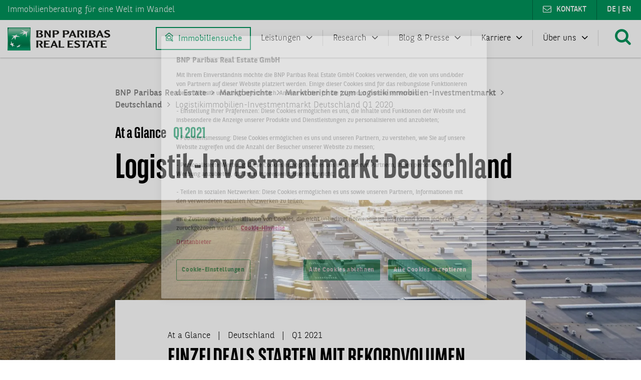

--- FILE ---
content_type: text/html; charset=UTF-8
request_url: https://www.realestate.bnpparibas.de/marktberichte/logistik-investmentmarkt/deutschland-at-a-glance-q1-2021
body_size: 16018
content:
<!DOCTYPE html>
<html lang="de" dir="ltr" prefix="og: https://ogp.me/ns#">
  <head><meta charset="utf-8" />
<noscript><style>form.antibot * :not(.antibot-message) { display: none !important; }</style>
</noscript><meta name="description" content="Die hohe Nachfrage nach Logistik-Investments ist ungebrochen, was sich in einem Transaktionsvolumen von 2,04 Mrd. € im ersten Quartal widerspiegelt." />
<link rel="canonical" href="https://www.realestate.bnpparibas.de/marktberichte/logistik-investmentmarkt/deutschland-at-a-glance-q1-2021" />
<meta name="robots" content="index, follow" />
<link rel="image_src" href="https://www.realestate.bnpparibas.de/sites/default/files/2019-11/bnppre-logistik-investmentmarkt-deutschland.jpeg" />
<meta name="referrer" content="no-referrer" />
<meta property="og:site_name" content="BNP Paribas Real Estate" />
<meta property="og:type" content="article" />
<meta property="og:url" content="https://www.realestate.bnpparibas.de/marktberichte/logistik-investmentmarkt/deutschland-at-a-glance-q1-2021" />
<meta property="og:title" content="Logistikimmobilien-Investmentmarkt Deutschland Q1 2020" />
<meta property="og:description" content="Die hohe Nachfrage nach Logistik-Investments ist ungebrochen, was sich in einem Transaktionsvolumen von 2,04 Mrd. € im ersten Quartal widerspiegelt." />
<meta property="og:image" content="https://www.realestate.bnpparibas.de/sites/default/files/styles/facebook/public/2019-11/bnppre-logistik-investmentmarkt-deutschland.jpeg?h=bdf2f8d2&amp;itok=6OmOLCSD" />
<meta property="og:image:type" content="image/jpeg" />
<meta property="og:image:width" content="1200" />
<meta property="og:image:height" content="630" />
<meta property="og:updated_time" content="2024-11-13T14:41:39+0100" />
<meta name="twitter:card" content="summary_large_image" />
<meta name="twitter:description" content="Die hohe Nachfrage nach Logistik-Investments ist ungebrochen, was sich in einem Transaktionsvolumen von 2,04 Mrd. € im ersten Quartal widerspiegelt." />
<meta name="twitter:image" content="https://www.realestate.bnpparibas.de/sites/default/files/styles/twitter/public/2019-11/bnppre-logistik-investmentmarkt-deutschland.jpeg?h=bdf2f8d2&amp;itok=c5THS73o" />
<meta name="google-site-verification" content="CrdKlvSGYaj1zLCZXVCUnQN6kGFPZ5-YJbQvj_qzuyg" />
<meta name="MobileOptimized" content="width" />
<meta name="HandheldFriendly" content="true" />
<meta name="viewport" content="width=device-width, initial-scale=1.0" />
<script type="application/ld+json">{
    "@context": "https://schema.org",
    "@graph": [
        {
            "@type": "WebPage",
            "breadcrumb": {
                "@type": "BreadcrumbList",
                "itemListElement": [
                    {
                        "@type": "ListItem",
                        "position": 1,
                        "name": "BNP Paribas Real Estate",
                        "item": "https://www.realestate.bnpparibas.de/"
                    },
                    {
                        "@type": "ListItem",
                        "position": 2,
                        "name": "Marktberichte",
                        "item": "https://www.realestate.bnpparibas.de/marktberichte"
                    },
                    {
                        "@type": "ListItem",
                        "position": 3,
                        "name": "Marktberichte zum Logistikimmobilien-Investmentmarkt",
                        "item": "https://www.realestate.bnpparibas.de/marktberichte/logistik-investmentmarkt"
                    },
                    {
                        "@type": "ListItem",
                        "position": 4,
                        "name": "Deutschland",
                        "item": "https://www.realestate.bnpparibas.de/marktberichte/logistik-investmentmarkt/deutschland-at-a-glance-q1-2021"
                    },
                    {
                        "@type": "ListItem",
                        "position": 5,
                        "name": "Logistikimmobilien-Investmentmarkt Deutschland Q1 2020",
                        "item": "https://www.realestate.bnpparibas.de/marktberichte/logistik-investmentmarkt/deutschland-at-a-glance-q1-2021"
                    }
                ]
            }
        }
    ]
}</script>
<link rel="icon" href="/themes/custom/bnp_theme/favicon.ico" type="image/vnd.microsoft.icon" />
<link rel="alternate" hreflang="en" href="https://www.realestate.bnpparibas.de/en/market-reports/logistics-investment-market/germany-at-a-glance-q1-2021" />
<link rel="alternate" hreflang="de" href="https://www.realestate.bnpparibas.de/marktberichte/logistik-investmentmarkt/deutschland-at-a-glance-q1-2021" />
<link rel="stylesheet preload" href="/themes/custom/bnp_theme/fonts/bnpp-sans/bnpp-sans-light.eot" as="font" crossorigin />
<link rel="stylesheet preload" href="/themes/custom/bnp_theme/fonts/bnpp-sans/bnpp-sans-light.ttf" as="font" crossorigin />
<link rel="stylesheet preload" href="/themes/custom/bnp_theme/fonts/bnpp-sans/bnpp-sans-light-italic.eot" as="font" crossorigin />
<link rel="stylesheet preload" href="/themes/custom/bnp_theme/fonts/bnpp-sans/bnpp-sans-light-italic.ttf" as="font" crossorigin />
<link rel="stylesheet preload" href="/themes/custom/bnp_theme/fonts/bnpp-sans/bnpp-sans.eot" as="font" crossorigin />
<link rel="stylesheet preload" href="/themes/custom/bnp_theme/fonts/bnpp-sans/bnpp-sans.ttf" as="font" crossorigin />
<link rel="stylesheet preload" href="/themes/custom/bnp_theme/fonts/bnpp-sans/bnpp-sans-italic.eot" as="font" crossorigin />
<link rel="stylesheet preload" href="/themes/custom/bnp_theme/fonts/bnpp-sans/bnpp-sans-italic.ttf" as="font" crossorigin />
<link rel="stylesheet preload" href="/themes/custom/bnp_theme/fonts/bnpp-sans/bnpp-sans-bold.eot" as="font" crossorigin />
<link rel="stylesheet preload" href="/themes/custom/bnp_theme/fonts/bnpp-sans/bnpp-sans-bold.ttf" as="font" crossorigin />
<link rel="stylesheet preload" href="/themes/custom/bnp_theme/fonts/bnpp-sans/bnpp-sans-bold-italic.eot" as="font" crossorigin />
<link rel="stylesheet preload" href="/themes/custom/bnp_theme/fonts/bnpp-sans/bnpp-sans-bold-italic.ttf" as="font" crossorigin />
<link rel="stylesheet preload" href="/themes/custom/bnp_theme/fonts/bnpp-sans/bnpp-sans-extrabold.eot" as="font" crossorigin />
<link rel="stylesheet preload" href="/themes/custom/bnp_theme/fonts/bnpp-sans/bnpp-sans-extrabold.ttf" as="font" crossorigin />
<link rel="stylesheet preload" href="/themes/custom/bnp_theme/fonts/bnpp-sans/bnpp-sans-extrabold-italic.eot" as="font" crossorigin />
<link rel="stylesheet preload" href="/themes/custom/bnp_theme/fonts/bnpp-sans/bnpp-sans-extrabold-italic.ttf" as="font" crossorigin />
<link rel="stylesheet preload" href="/themes/custom/bnp_theme/fonts/bnpp-sans-condensed/BNPPSansCondensed-Light.eot" as="font" crossorigin />
<link rel="stylesheet preload" href="/themes/custom/bnp_theme/fonts/bnpp-sans-condensed/BNPPSansCondensed-Light.ttf" as="font" crossorigin />
<link rel="stylesheet preload" href="/themes/custom/bnp_theme/fonts/bnpp-sans-condensed/BNPPSansCondensed-Regular.eot" as="font" crossorigin />
<link rel="stylesheet preload" href="/themes/custom/bnp_theme/fonts/bnpp-sans-condensed/BNPPSansCondensed-Regular.ttf" as="font" crossorigin />
<link rel="stylesheet preload" href="/themes/custom/bnp_theme/fonts/bnpp-sans-condensed/BNPPSansCondensed-Bold.eot" as="font" crossorigin />
<link rel="stylesheet preload" href="/themes/custom/bnp_theme/fonts/bnpp-sans-condensed/BNPPSansCondensed-Bold.ttf" as="font" crossorigin />
<link rel="stylesheet preload" href="/themes/custom/bnp_theme/fonts/bnpp-sans-condensed/BNPPSansCondensed-ExtraBold.eot" as="font" crossorigin />
<link rel="stylesheet preload" href="/themes/custom/bnp_theme/fonts/bnpp-sans-condensed/BNPPSansCondensed-ExtraBold.ttf" as="font" crossorigin />

    <title>Logistikimmobilien-Investmentmarkt Deutschland Q1 2020 | BNP Paribas Real Estate</title>
    <link rel="stylesheet" media="all" href="/sites/default/files/css/css_4FRq59rhr46OXmn0IDmeKoLBxSZKHZ9uwqKSDECaM2M.css?delta=0&amp;language=de&amp;theme=bnp_theme&amp;include=eJxFzVEOAiEMhOELwXIkM7jdgrZAKBj29proxqfJ_72MnTZIQ4SRi6XdRiKlwFIjxNs4JRd2tMZnn2Hvs0G2X7p77XQZHliuoYM7WrKL_7LN0maUbIn275OyjtBJ64s8RLyg8ASTeZvHkdcbaek8gw" />
<link rel="stylesheet" media="all" href="/sites/default/files/css/css_YQSYmQffbO6M8JnoW_EU6t4XB1wPYoEbOy4DsbylC4w.css?delta=1&amp;language=de&amp;theme=bnp_theme&amp;include=eJxFzVEOAiEMhOELwXIkM7jdgrZAKBj29proxqfJ_72MnTZIQ4SRi6XdRiKlwFIjxNs4JRd2tMZnn2Hvs0G2X7p77XQZHliuoYM7WrKL_7LN0maUbIn275OyjtBJ64s8RLyg8ASTeZvHkdcbaek8gw" />
<link rel="stylesheet" media="print" href="/sites/default/files/css/css_AZcdFXft4TlEN6tQVZudB8OmDsBepBQVso1HzE2EqrA.css?delta=2&amp;language=de&amp;theme=bnp_theme&amp;include=eJxFzVEOAiEMhOELwXIkM7jdgrZAKBj29proxqfJ_72MnTZIQ4SRi6XdRiKlwFIjxNs4JRd2tMZnn2Hvs0G2X7p77XQZHliuoYM7WrKL_7LN0maUbIn275OyjtBJ64s8RLyg8ASTeZvHkdcbaek8gw" />

    <script type="application/json" data-drupal-selector="drupal-settings-json">{"path":{"baseUrl":"\/","pathPrefix":"","currentPath":"node\/1499","currentPathIsAdmin":false,"isFront":false,"currentLanguage":"de"},"pluralDelimiter":"\u0003","suppressDeprecationErrors":true,"gtm":{"tagId":null,"settings":{"data_layer":"dataLayer","include_environment":false},"tagIds":["GTM-TNPBTZ2"]},"gtag":{"tagId":"","consentMode":false,"otherIds":[],"events":[],"additionalConfigInfo":[]},"ajaxPageState":{"libraries":"[base64]","theme":"bnp_theme","theme_token":null},"ajaxTrustedUrl":{"\/search":true},"theme_breakpoints":"[{\u0022name\u0022:\u0022phone\u0022,\u0022mediaQuery\u0022:\u0022all and (min-width: 0px) and (max-width: 599px)\u0022,\u0022multipliers\u0022:[\u00221x\u0022]},{\u0022name\u0022:\u0022tabletportrait\u0022,\u0022mediaQuery\u0022:\u0022all and (min-width: 600px) and (max-width: 899px)\u0022,\u0022multipliers\u0022:[\u00221x\u0022]},{\u0022name\u0022:\u0022tabletlandscape\u0022,\u0022mediaQuery\u0022:\u0022all and (min-width: 900px) and (max-width: 1199px)\u0022,\u0022multipliers\u0022:[\u00221x\u0022]},{\u0022name\u0022:\u0022desktop\u0022,\u0022mediaQuery\u0022:\u0022all and (min-width: 1200px) and (max-width: 1599px)\u0022,\u0022multipliers\u0022:[\u00221x\u0022]},{\u0022name\u0022:\u0022desktopwide\u0022,\u0022mediaQuery\u0022:\u0022all and (min-width: 1600px)\u0022,\u0022multipliers\u0022:[\u00221x\u0022]}]","data":{"extlink":{"extTarget":true,"extTargetAppendNewWindowLabel":"(\u00f6ffnet in einem neuen Fenster)","extTargetNoOverride":false,"extNofollow":false,"extNoreferrer":false,"extFollowNoOverride":false,"extClass":"0","extLabel":"(Link ist extern)","extImgClass":false,"extSubdomains":false,"extExclude":"","extInclude":"","extCssExclude":"","extCssInclude":"","extCssExplicit":"","extAlert":false,"extAlertText":"Dieser Link f\u00fchrt Sie zu einer externen Website. Wir sind nicht f\u00fcr deren Inhalt verantwortlich.","extHideIcons":false,"mailtoClass":"0","telClass":"","mailtoLabel":"(Link zum E-Mailversand)","telLabel":"(Link ist eine Telefonnummer)","extUseFontAwesome":false,"extIconPlacement":"append","extFaLinkClasses":"fa fa-external-link","extFaMailtoClasses":"fa fa-envelope-o","extAdditionalLinkClasses":"","extAdditionalMailtoClasses":"","extAdditionalTelClasses":"","extFaTelClasses":"fa fa-phone","whitelistedDomains":null,"extExcludeNoreferrer":""}},"bnp_tracking":{"form":{"transaction_id":"form-sKhniE0QRll9MIEvfrpEnPRdrWxG07Jmb0Y7cAC_S1E"},"variables":{"work":"Prod","site_language":"de","error_code":null,"page_template":"market_report"}},"user":{"uid":0,"permissionsHash":"0896442396dfa663ed575d1d2c99f9a4f7a8d44167c6d3b989fb4e18a7af1e6e"}}</script>
<script src="/sites/default/files/js/js_uEr7WwXonvbIy41IozLYCDClHSSEgHG3TjUqT0UWzxo.js?scope=header&amp;delta=0&amp;language=de&amp;theme=bnp_theme&amp;include=[base64]"></script>
<script src="/modules/contrib/google_tag/js/gtm.js?t8raii"></script>
<script src="/modules/contrib/google_tag/js/gtag.js?t8raii"></script>
<script src="/sites/default/files/js/js__DQNolgy6sd2NYAhARijB485MWR8vAJd7DHw1UGWuzE.js?scope=header&amp;delta=3&amp;language=de&amp;theme=bnp_theme&amp;include=[base64]"></script>

  </head>
  <body>
                    <noscript><iframe src="https://www.googletagmanager.com/ns.html?id=GTM-TNPBTZ2"
                  height="0" width="0" style="display:none;visibility:hidden"></iframe></noscript>

      <div class="dialog-off-canvas-main-canvas" data-off-canvas-main-canvas>
    <div class="page  "data-site-to-top-wrapper>
  <div class="page__status-messages">  <div>
    <div data-drupal-messages-fallback class="hidden"></div>

  </div>
</div><div class="page__local-tasks"></div><div class="page__wrapper">
    <div class="page__header">
  
  
  
  
  
  <header class="header">
  <div class="header__meta-header"><div class="meta-header">
  <div class="meta-header__grid u-grid-row">
    <span class="meta-header__item meta-header__item--welcome">Immobilienberatung <span class='claim-spacer'></span>für eine Welt im Wandel</span>
    <span class="meta-header__item meta-header__item--language">    <a href="/marktberichte/logistik-investmentmarkt/deutschland-at-a-glance-q1-2021" hreflang="de">de</a> | <a href="/en/market-reports/logistics-investment-market/germany-at-a-glance-q1-2021" hreflang="en">en</a>
  </span>
    <span class="meta-header__item meta-header__item--contact"><a href="/kontakt">Kontakt</a></span></div>
</div>
</div><div class="header__menu-header"><nav class="menu-header">
  <div class="menu-header__grid u-grid-row">
    <div class="menu-header__logo"><div class="branding  "><div class="branding__logo">
        <a href="/" title="BNP Paribas Real Estate" rel="home" class="site-logo">
      <img src="/themes/custom/bnp_theme/logo.svg" alt="BNP Paribas Real Estate" width="205" height="46" />
    </a>
      </div></div></div>
    <div class="menu-header__menu"><div class="menu-header__menu-item-main"><a href="https://www.bnppre.de/gewerbeimmobilien/" class="property-search">Immobiliensuche</a></div><div class="menu-header__menu-item-main menu-header__menu-item-main--expandable"><a href="/leistungen">Leistungen</a><div class="menu-header__menu-item-expand"><div class="submenu-block">
  <div class="submenu-block__heading"><a href="/leistungen">Leistungen im Überblick</a><div class="submenu-block__heading-trigger"></div>
  </div><ul class="submenu-block__items"><li><a href="/leistungen/transaction">Transaction</a></li><li><a href="/leistungen/property-management">Property Management</a></li><li><a href="/leistungen/consulting-valuation">Consulting &amp; Valuation</a></li><li><a href="https://www.realestate.bnpparibas.de/leistungen#property-development">Property Development</a></li><li><a href="/leistungen/esg-nachhaltigkeit">ESG &amp; Nachhaltigkeit</a></li></ul></div>
<div class="submenu-block">
  <div class="submenu-block__heading"><a href="/leistungen/immobilienarten">Assetklassen im Überblick</a><div class="submenu-block__heading-trigger"></div>
  </div><ul class="submenu-block__items"><li><a href="/leistungen/bueroimmobilien">Büroimmobilien</a></li><li><a href="/leistungen/wohnimmobilien">Wohnimmobilien</a></li><li><a href="/leistungen/logistikimmobilien">Logistikimmobilien</a></li><li><a href="/leistungen/einzelhandelsimmobilien">Retail-Immobilien</a></li><li><a href="/leistungen/hotelimmobilien">Hotelimmobilien</a></li><li><a href="/leistungen/healthcare-immobilien">Healthcare-Immobilien</a></li></ul></div>
<div class="submenu-block">
  <div class="submenu-block__heading"><a href="https://www.realestate.bnpparibas.de/leistungen/immobilienarten#immobilienberatung-fuer-jeden-bedarf">Ihr Vorhaben</a><div class="submenu-block__heading-trigger"></div>
  </div>    <ul class="submenu-block__items submenu-block__items--left"><li><a href="/leistungen/kaufen">Kaufen</a></li><li><a href="/leistungen/flaechen-planen-und-gestalten">Flächen planen &amp; gestalten</a></li><li><a href="/leistungen/mieten">Mieten</a></li><li><a href="/leistungen/vermieten">Vermieten</a></li><li><a href="/leistungen/verwalten">Verwalten</a></li></ul>
    <ul class="submenu-block__items submenu-block__items--right"><li><a href="/leistungen/verkaufen">Verkaufen</a></li><li><a href="/leistungen/investieren">Investieren</a></li><li><a href="/leistungen/bewerten">Bewerten</a></li><li><a href="/leistungen/beraten">Beraten</a></li></ul></div>
<div class="menu-header__menu-item-expand-back">Zurück</div>
            </div></div><div class="menu-header__menu-item-main menu-header__menu-item-main--expandable"><a href="/marktberichte-ueberblick">Research</a><div class="menu-header__menu-item-expand"><div class="submenu-block">
  <div class="submenu-block__heading"><a href="/marktberichte-ueberblick">Marktberichte</a><div class="submenu-block__heading-trigger"></div>
  </div>    <ul class="submenu-block__items submenu-block__items--left"><li><a href="/marktberichte/bueromarkt">Büromarkt</a></li><li><a href="/marktberichte/investmentmarkt">Investmentmarkt</a></li><li><a href="/marktberichte/logistikmarkt">Logistikmarkt</a></li><li><a href="/marktberichte/retailmarkt">Retailmarkt</a></li><li><a href="/marktberichte/wohnungsmarkt">Wohnungsmarkt</a></li><li><a href="/marktberichte/buero-investmentmarkt">Büro-Investmentmarkt</a></li></ul>
    <ul class="submenu-block__items submenu-block__items--right"><li><a href="/marktberichte/logistik-investmentmarkt">Logistik-Investmentmarkt</a></li><li><a href="/marktberichte/hotel-investmentmarkt">Hotel-Investmentmarkt</a></li><li><a href="/marktberichte/retail-investmentmarkt">Retail-Investmentmarkt</a></li><li><a href="/marktberichte/healthcare-investmentmarkt">Healthcare-Investmentmarkt</a></li><li><a href="/marktberichte/green-building-investmentmarkt">Green Building Investment</a></li></ul></div>
<div class="submenu-block">
  <div class="submenu-block__heading"><a href="/marktberichte-ueberblick#marktberichte-nach-staedten">Marktberichte nach Stadt</a><div class="submenu-block__heading-trigger"></div>
  </div>    <ul class="submenu-block__items submenu-block__items--left"><li><a href="/marktberichte">Alle Städte</a></li><li><a href="/marktberichte/immobilienmarkt-berlin">Berlin</a></li><li><a href="/marktberichte/immobilienmarkt-duesseldorf">Düsseldorf</a></li><li><a href="/marktberichte/immobilienmarkt-essen">Essen</a></li><li><a href="/marktberichte/immobilienmarkt-frankfurt">Frankfurt</a></li><li><a href="/marktberichte/immobilienmarkt-hamburg">Hamburg</a></li></ul>
    <ul class="submenu-block__items submenu-block__items--right"><li><a href="/marktberichte/immobilienmarkt-koeln">Köln</a></li><li><a href="/marktberichte/immobilienmarkt-leipzig">Leipzig</a></li><li><a href="/marktberichte/immobilienmarkt-muenchen">München</a></li><li><a href="/marktberichte/immobilienmarkt-stuttgart">Stuttgart</a></li><li><a href="/marktberichte/immobilienmarkt-deutschland">Deutschland</a></li></ul></div>
<div class="submenu-block">
  <div class="submenu-block__heading"><a href="/maerkte-im-digitalen-ueberblick">Märkte im digitalen Überblick</a><div class="submenu-block__heading-trigger"></div>
  </div><ul class="submenu-block__items"><li><a href="/dashboards">Dashboards</a></li><li><a href="/digitale-bueromarktkarten">Digitale Büromarktkarten</a></li></ul></div>
<div class="menu-header__menu-item-expand-back">Zurück</div>
            </div></div><div class="menu-header__menu-item-main menu-header__menu-item-main--expandable"><a href="/blog">Blog &amp; Presse</a><div class="menu-header__menu-item-expand"><div class="submenu-block">
  <div class="submenu-block__heading"><a href="/blog">Blog</a><div class="submenu-block__heading-trigger"></div>
  </div>    <ul class="submenu-block__items submenu-block__items--left"><li><a href="/blog/buero">Büro</a></li><li><a href="/blog/esg">ESG</a></li><li><a href="/blog/handel">Handel</a></li><li><a href="/blog/hotel">Hotel</a></li></ul>
    <ul class="submenu-block__items submenu-block__items--right"><li><a href="/blog/logistik">Logistik</a></li><li><a href="/blog/trends">Trends</a></li><li><a href="/blog/wohnen">Wohnen</a></li><li><a href="/blog/podcast">🎙️ Podcast</a></li></ul></div>
<div class="submenu-block">
  <div class="submenu-block__heading"><a href="/presse">Presse</a><div class="submenu-block__heading-trigger"></div>
  </div><ul class="submenu-block__items"><li><a href="/pressemitteilungen/deals">Deals</a></li><li><a href="/pressemitteilungen/immobilienmaerkte">Immobilienmärkte</a></li><li><a href="/pressemitteilungen/unternehmen">Unternehmen</a></li><li><a href="/presse">Alle Pressemitteilungen</a></li></ul></div>
<div class="menu-header__menu-item-expand-back">Zurück</div>
            </div></div><div class="menu-header__menu-item-main menu-header__menu-item-main--expandable"><a href="/karriere">Karriere</a><div class="menu-header__menu-item-expand"><div class="submenu-block">
  <div class="submenu-block__heading"><a href="/karriere">BNPPRE als Arbeitgeber</a><div class="submenu-block__heading-trigger"></div>
  </div><ul class="submenu-block__items"><li><a href="/karriere">Arbeiten bei BNPPRE</a></li><li><a href="/karriere#stellenangebote">Stellenangebote</a></li><li><a href="/karriere/einstieg">Einstiegsmöglichkeiten</a></li><li><a href="/karriere/berufe">Geschäftsbereiche</a></li></ul></div>
<div class="menu-header__menu-item-expand-back">Zurück</div>
            </div></div><div class="menu-header__menu-item-main menu-header__menu-item-main--expandable"><a href="/ueber-uns">Über uns</a><div class="menu-header__menu-item-expand"><div class="submenu-block">
  <div class="submenu-block__heading"><a href="/ueber-uns" title="Über uns (165)">Unternehmen</a><div class="submenu-block__heading-trigger"></div>
  </div><ul class="submenu-block__items"><li><a href="/ueber-uns">Über uns</a></li><li><a href="/experten">Unsere Expert:innen</a></li><li><a href="/events">Events</a></li><li><a href="/ueber-uns/corporate-social-responsibility">Corporate Social Responsibility</a></li><li><a href="/ueber-uns/netzwerke-und-partnerschaften">Netzwerke und Partnerschaften</a></li><li><a href="/ueber-uns/bnp-paribas">BNP Paribas Gruppe</a></li></ul></div>
<div class="submenu-block">
  <div class="submenu-block__heading"><a href="/standorte">Standorte</a><div class="submenu-block__heading-trigger"></div>
  </div>    <ul class="submenu-block__items submenu-block__items--left"><li><a href="/standorte/berlin">Berlin</a></li><li><a href="/standorte/dresden">Dresden</a></li><li><a href="/standorte/duesseldorf">Düsseldorf</a></li><li><a href="/standorte/essen">Essen</a></li><li><a href="/standorte/frankfurt">Frankfurt</a></li><li><a href="/standorte/hamburg">Hamburg</a></li></ul>
    <ul class="submenu-block__items submenu-block__items--right"><li><a href="/standorte/hannover">Hannover</a></li><li><a href="/standorte/koeln">Köln</a></li><li><a href="/standorte/leipzig">Leipzig</a></li><li><a href="/standorte/muenchen">München</a></li><li><a href="/standorte/stuttgart">Stuttgart</a></li></ul></div>
<div class="menu-header__menu-item-expand-back">Zurück</div>
            </div></div></div>
    <div class="menu-header__search">
      <span class="bnpp-icons bnpp-icons--search search-button"></span>
      <div class="menu-header__search-expand"><div class="search-area  "><div class="views-exposed-form" data-drupal-selector="views-exposed-form-search-page-1" id="block-search-block">
  
    
      <form action="/search" method="get" id="views-exposed-form-search-page-1" accept-charset="UTF-8">
  <div class="js-form-item form-item js-form-type-textfield form-item-search-words js-form-item-search-words">
      <label for="edit-search-words">Volltextsuche</label>
        <input placeholder="Wonach suchen Sie?" data-drupal-selector="edit-search-words" type="text" id="edit-search-words" name="search_words" value="" size="30" maxlength="128" class="form-text" />

        </div>
<div data-drupal-selector="edit-actions" class="form-actions js-form-wrapper form-wrapper" id="edit-actions"><input data-drupal-selector="edit-submit-search" type="submit" id="edit-submit-search" value="" class="button js-form-submit form-submit" />
</div>


</form>

  </div>
<span class="bnpp-icons bnpp-icons--close search-area__close-button"></span>
</div>
</div>
    </div>
    <div class="menu-header__mobile-menu">
      <span class="bnpp-icons bnpp-icons--navicon mobile-menu-button"></span>
    </div>
  </div>
</nav>
</div></header>
</div><main class="page__content">
        <a id="main-content" tabindex="-1"></a>  <div>
    <article class="content content--narrow content--overlap-header ">
  <div class="content__header"><header class="content-header  u-grid-row "><div class="content-header__breadcrumb"><nav class="breadcrumb  "role="navigation" aria-labelledby="system-breadcrumb">
  <ol class="breadcrumb__item-wrapper"><li class="breadcrumb__item"><a href="/">BNP Paribas Real Estate</a></li><li class="breadcrumb__item"><a href="/marktberichte">Marktberichte</a></li><li class="breadcrumb__item"><a href="/marktberichte/logistik-investmentmarkt">Marktberichte zum Logistikimmobilien-Investmentmarkt</a></li><li class="breadcrumb__item">Deutschland</li><li class="breadcrumb__item">Logistikimmobilien-Investmentmarkt Deutschland Q1 2020</li></ol>
</nav>
</div><div class="content-header__title"><div class="content-header__kicker">  At a Glance
<span>  Q1 2021
</span></div><h1 class="headline headline--xxl ">
<span>Logistik-Investmentmarkt Deutschland</span>
</h1>
</div><div class="content-header__image">        <picture>
                  <source srcset="/sites/default/files/styles/header_desktop_wide/public/2019-11/bnppre-logistik-investmentmarkt-deutschland.jpeg.webp?h=bdf2f8d2&amp;itok=uD0BLlTl 1x" media="all and (min-width: 1600px)" type="image/webp" width="1920" height="480"/>
              <source srcset="/sites/default/files/styles/header_desktop/public/2019-11/bnppre-logistik-investmentmarkt-deutschland.jpeg.webp?h=bdf2f8d2&amp;itok=x-KGE_ZW 1x" media="all and (min-width: 1200px) and (max-width: 1599px)" type="image/webp" width="1600" height="400"/>
              <source srcset="/sites/default/files/styles/header_tablet_landscape/public/2019-11/bnppre-logistik-investmentmarkt-deutschland.jpeg.webp?h=bdf2f8d2&amp;itok=9R9wlrq3 1x" media="all and (min-width: 900px) and (max-width: 1199px)" type="image/webp" width="1200" height="300"/>
              <source srcset="/sites/default/files/styles/header_tablet_portrait/public/2019-11/bnppre-logistik-investmentmarkt-deutschland.jpeg.webp?h=bdf2f8d2&amp;itok=6mqsnWum 1x" media="all and (min-width: 600px) and (max-width: 899px)" type="image/webp" width="900" height="225"/>
              <source srcset="/sites/default/files/styles/header_phone/public/2019-11/bnppre-logistik-investmentmarkt-deutschland.jpeg.webp?h=bdf2f8d2&amp;itok=cu-1M-OQ 1x" media="all and (min-width: 0px) and (max-width: 599px)" type="image/webp" width="600" height="250"/>
              <source srcset="/sites/default/files/styles/header_desktop_wide/public/2019-11/bnppre-logistik-investmentmarkt-deutschland.jpeg?h=bdf2f8d2&amp;itok=uD0BLlTl 1x" media="all and (min-width: 1600px)" type="image/jpeg" width="1920" height="480"/>
              <source srcset="/sites/default/files/styles/header_desktop/public/2019-11/bnppre-logistik-investmentmarkt-deutschland.jpeg?h=bdf2f8d2&amp;itok=x-KGE_ZW 1x" media="all and (min-width: 1200px) and (max-width: 1599px)" type="image/jpeg" width="1600" height="400"/>
              <source srcset="/sites/default/files/styles/header_tablet_landscape/public/2019-11/bnppre-logistik-investmentmarkt-deutschland.jpeg?h=bdf2f8d2&amp;itok=9R9wlrq3 1x" media="all and (min-width: 900px) and (max-width: 1199px)" type="image/jpeg" width="1200" height="300"/>
              <source srcset="/sites/default/files/styles/header_tablet_portrait/public/2019-11/bnppre-logistik-investmentmarkt-deutschland.jpeg?h=bdf2f8d2&amp;itok=6mqsnWum 1x" media="all and (min-width: 600px) and (max-width: 899px)" type="image/jpeg" width="900" height="225"/>
              <source srcset="/sites/default/files/styles/header_phone/public/2019-11/bnppre-logistik-investmentmarkt-deutschland.jpeg?h=bdf2f8d2&amp;itok=cu-1M-OQ 1x" media="all and (min-width: 0px) and (max-width: 599px)" type="image/jpeg" width="600" height="250"/>
                  <img loading="eager" src="/sites/default/files/styles/header_phone/public/2019-11/bnppre-logistik-investmentmarkt-deutschland.jpeg?h=bdf2f8d2&amp;itok=cu-1M-OQ" width="600" height="250" alt="Logistik-Investmentmarkt Deutschland" />

  </picture>



</div><div class="content-header__decoration"></div></header>
</div>  <div class="content__columns u-grid-row">
        <div class="content__content" itemprop="articleBody"><div class="content-meta-line"><span class="content-meta-line__item">
          At a Glance

      </span><span class="content-meta-line__item">
        
            Deutschland
      
      </span><span class="content-meta-line__item">
          Q1 2021

      </span></div>

            <div class="content-item  ">
  <div class="content-item__body"><div class="text  ">
            <div><h2>EINZELDEALS STARTEN MIT REKORDVOLUMEN</h2>

<p>Die hohe Nachfrage nach Logistik-Investments ist ungebrochen, was sich in einem Transaktionsvolumen von 2,04&nbsp;Mrd.&nbsp;€ im ersten Quartal widerspiegelt. Damit liegt das Ergebnis zwar 12&nbsp;% unter dem Rekordvolumen des Vorjahres, es erreicht aber den drittbesten jemals verzeichneten Wert und übertrifft den zehnjährigen Durchschnitt um 51&nbsp;%. Mit 1,45&nbsp;Mrd.&nbsp;€ legen Einzeldeals gegenüber dem Vorjahr noch einmal zu und stellen erneut eine neue Bestmarke zum Jahresauftakt auf. Dabei wurden wesentlich mehr Transaktionen abgeschlossen als im Vorjahr, was unterstreicht, wie lebhaft der Markt trotz anhaltender Corona-Pandemie ist. Portfoliotransaktionen steuern mit einem Anteil von knapp 29&nbsp;% weitere 600&nbsp;Mio.&nbsp;€ zum Gesamtresultat bei. Dies ist deutlich weniger als im Vorjahreszeitraum, entspricht aber in etwa dem langjährigen Durchschnitt.</p></div>
      </div>
</div></div>

            
<div class="content-item  ">
  <div class="content-item__body"><div class="two-columns two-columns--breakout-full " >
  <div class="two-columns__columns columns  two-columns--is-centered">
    <div class="two-columns__column two-columns__column--1 column  two-columns--is-half">
  

<div class="content-item content-item--no-space-between content-item--embed ">
  <div class="content-item__headline"><h2 class="headline  "></h2>
</div><div class="content-item__body"><div class="infogram-embed" data-id="29ca720a-e50d-4334-8c83-92f35952acec" data-type="interactive" data-title="Logistik-Investments in Deutschland im 1. Quartal"></div><script>!function(e,i,n,s){var t="InfogramEmbeds",d=e.getElementsByTagName("script")[0];if(window[t]&&window[t].initialized)window[t].process&&window[t].process();else if(!e.getElementById(n)){var o=e.createElement("script");o.async=1,o.id=n,o.src="https://e.infogram.com/js/dist/embed-loader-min.js",d.parentNode.insertBefore(o,d)}}(document,0,"infogram-async");</script></div></div>
</div><div class="two-columns__column two-columns__column--2 column  two-columns--is-half">
  

<div class="content-item content-item--no-space-between content-item--embed ">
  <div class="content-item__headline"><h2 class="headline  "></h2>
</div><div class="content-item__body"><div class="infogram-embed" data-id="d8222ad9-d9b7-4057-9729-0bcf90a21c96" data-type="interactive" data-title="Logistik-Investments in bedeutenden Logistikmärkten im 1. Quartal"></div><script>!function(e,i,n,s){var t="InfogramEmbeds",d=e.getElementsByTagName("script")[0];if(window[t]&&window[t].initialized)window[t].process&&window[t].process();else if(!e.getElementById(n)){var o=e.createElement("script");o.async=1,o.id=n,o.src="https://e.infogram.com/js/dist/embed-loader-min.js",d.parentNode.insertBefore(o,d)}}(document,0,"infogram-async");</script></div></div>
</div></div>
</div>
</div></div>

          <div class="content-item  ">
  <div class="content-item__body"><div class="text  ">
            <div><h2>IN DEN BEDEUTENDEN MÄRKTEN IST NOCH LUFT NACH OBEN</h2>

<p>Trotz des insgesamt hohen Ergebnisses wurden an den großen Investmentstandorten bisher noch vergleichsweise geringe Volumina umgesetzt. Verantwortlich hierfür ist aber einzig und allein ein zu geringes Angebot; ansonsten wären die Transaktionsvolumina deutlich höher ausgefallen. Während zum Jahresauftakt des Vorjahres bereits drei Standorte im dreistelligen Millionenbereich lagen, setzt sich aktuell München mit 55&nbsp;Mio.&nbsp;€ (+20&nbsp;%) an die Spitze. Daneben kann lediglich Köln mit einem Ergebnis von 35&nbsp;Mio.&nbsp;€ gegenüber dem schwachen Vorjahresquartal zulegen, alle übrigen Märkte verzeichnen Rückgänge. Berlin landet bei 47&nbsp;Mio.&nbsp;€ (-70&nbsp;%), Hamburg bei 26&nbsp;Mio.&nbsp;€ (-85&nbsp;%) und Frankfurt bei 13&nbsp;Mio.&nbsp;€ (-94&nbsp;%).</p></div>
      </div>
</div></div>

          <div class="content-item  ">
  <div class="content-item__body"><div class="text  ">
            <div><h2>INVESTMENTS BREIT VERTEILT</h2>

<p>Die Verteilung der Investments auf die Größenklassen zeigt ein sehr homogenes Bild. Während die großvolumigen Abschlüsse ab 100&nbsp;Mio.&nbsp;€ das Marktgeschehen im Vorjahreszeitraum mit 62&nbsp;% dominierten, steuern sie aktuell lediglich ein Drittel zum Ergebnis bei. Bemerkenswert ist, dass alle anderen Segmente beim absoluten Umsatz teilweise sehr stark zulegen konnten. In der Klasse zwischen 50 und 100&nbsp;Mio.&nbsp;€ wurde mit einem Anteil von 25&nbsp;% mehr als eine halbe Milliarde Euro investiert, was einen der drei höchsten jemals registrierten Quartalswerte darstellt. Darüber hinaus hat das Segment zwischen 10 und 25&nbsp;Mio.&nbsp;€ mit über 400&nbsp;Mio.&nbsp;€ einen neuen Rekord aufgestellt und kommt auf 20&nbsp;%. Gut 16&nbsp;% steuern Deals zwischen 25 und 50&nbsp;Mio.&nbsp;€ bei.</p></div>
      </div>
</div></div>

            
<div class="content-item  ">
  <div class="content-item__body"><div class="two-columns two-columns--breakout-full " >
  <div class="two-columns__columns columns  two-columns--is-centered">
    <div class="two-columns__column two-columns__column--1 column  two-columns--is-half">
  

<div class="content-item content-item--no-space-between content-item--embed ">
  <div class="content-item__headline"><h2 class="headline  "></h2>
</div><div class="content-item__body"><div class="infogram-embed" data-id="3356d282-5d7f-429f-a665-1dc66eb8da29" data-type="interactive" data-title="Logistik-Investments nach Größenklassen im 1. Quartal"></div><script>!function(e,i,n,s){var t="InfogramEmbeds",d=e.getElementsByTagName("script")[0];if(window[t]&&window[t].initialized)window[t].process&&window[t].process();else if(!e.getElementById(n)){var o=e.createElement("script");o.async=1,o.id=n,o.src="https://e.infogram.com/js/dist/embed-loader-min.js",d.parentNode.insertBefore(o,d)}}(document,0,"infogram-async");</script></div></div>
</div><div class="two-columns__column two-columns__column--2 column  two-columns--is-half">
  

<div class="content-item content-item--no-space-between content-item--embed ">
  <div class="content-item__headline"><h2 class="headline  "></h2>
</div><div class="content-item__body"><div class="infogram-embed" data-id="00d02d64-17b7-42a0-9bc5-6890dde8f55e" data-type="interactive" data-title="Logistik-Investments nach Käufergruppen im 1. Quartal"></div><script>!function(e,i,n,s){var t="InfogramEmbeds",d=e.getElementsByTagName("script")[0];if(window[t]&&window[t].initialized)window[t].process&&window[t].process();else if(!e.getElementById(n)){var o=e.createElement("script");o.async=1,o.id=n,o.src="https://e.infogram.com/js/dist/embed-loader-min.js",d.parentNode.insertBefore(o,d)}}(document,0,"infogram-async");</script></div></div>
</div></div>
</div>
</div></div>

          <div class="content-item  ">
  <div class="content-item__body"><div class="text  ">
            <div><h2>SPEZIALFONDS SICHERT SICH LÖWENANTEIL</h2>

<p>Bei der Verteilung des Investitionsvolumens auf die Käufergruppen liegen Spezialfonds mit Abstand vorn. Sie zeichnen für einen Anteil von 44&nbsp;% verantwortlich und sichern sich die meisten Assets. Dazu zählen auch die Einzeldeals mit dem größten Volumen - allen voran der Verkauf eines Automotive Logistikzentrums im sächsischen Meerane, das Deka vom Projektentwickler MetaWerk erworben hat. Auf dem zweiten Platz folgen Investment/Asset Manager, die vor allem durch Portfoliokäufe gut 23&nbsp;% erreichen. Nennenswerte Anteile steuern darüber hinaus Immobilien AGs/REITS mit knapp 8&nbsp;% und Projektentwickler mit rund 7&nbsp;% bei. Alle übrigen Investoren bleiben unter der 5&nbsp;%-Marke.</p></div>
      </div>
</div></div>

          <div class="content-item  ">
  <div class="content-item__body"><div class="text  ">
            <div><h2>DEUTSCHE KÄUFER SEHR AKTIV</h2>

<p>Allgemein fließt immer mehr Kapital von unterschiedlichen Anlegern in Logistikimmobilien. Dabei ist seit rund zehn Jahren vor allem ein sehr stetiges Wachstum von deutschen Investoren zu beobachten. Im ersten Quartal sicherten sie sich mit 48&nbsp;% fast die Hälfte des Investitionsvolumens. Dies ist zwar deutlich weniger als im Vorjahreszeitraum, aber immer noch der zweithöchste Wert eines Jahresauftakts. Weitere 27&nbsp;% stammen von europäischen Käufern, die etwas mehr in Portfolios als in Einzeldeals investiert haben. Knapp 19&nbsp;% entfällt auf Nordamerikaner, mehr als 4&nbsp;% kommen aus Asien.</p></div>
      </div>
</div></div>

            
<div class="content-item  ">
  <div class="content-item__body"><div class="two-columns two-columns--breakout-full " >
  <div class="two-columns__columns columns  two-columns--is-centered">
    <div class="two-columns__column two-columns__column--1 column  two-columns--is-half">
  

<div class="content-item content-item--no-space-between content-item--embed ">
  <div class="content-item__headline"><h2 class="headline  "></h2>
</div><div class="content-item__body"><div class="infogram-embed" data-id="b6fb101d-9e3e-4374-998c-add9f4d912f6" data-type="interactive" data-title="Logistik-Investments nach Herkunft des Kapitals im 1. Quartal"></div><script>!function(e,i,n,s){var t="InfogramEmbeds",d=e.getElementsByTagName("script")[0];if(window[t]&&window[t].initialized)window[t].process&&window[t].process();else if(!e.getElementById(n)){var o=e.createElement("script");o.async=1,o.id=n,o.src="https://e.infogram.com/js/dist/embed-loader-min.js",d.parentNode.insertBefore(o,d)}}(document,0,"infogram-async");</script></div></div>
</div><div class="two-columns__column two-columns__column--2 column  two-columns--is-half">
  

<div class="content-item content-item--no-space-between content-item--embed ">
  <div class="content-item__headline"><h2 class="headline  "></h2>
</div><div class="content-item__body"><div class="infogram-embed" data-id="f1433aa9-6acf-4ece-9fa5-8e6f4c6b7479" data-type="interactive" data-title="Spitzenrenditen (netto) für Logistikimmobilien"></div><script>!function(e,i,n,s){var t="InfogramEmbeds",d=e.getElementsByTagName("script")[0];if(window[t]&&window[t].initialized)window[t].process&&window[t].process();else if(!e.getElementById(n)){var o=e.createElement("script");o.async=1,o.id=n,o.src="https://e.infogram.com/js/dist/embed-loader-min.js",d.parentNode.insertBefore(o,d)}}(document,0,"infogram-async");</script></div></div>
</div></div>
</div>
</div></div>

          <div class="content-item  ">
  <div class="content-item__body"><div class="text  ">
            <div><h2>RENDITEN AUF DEM NIVEAU VOM JAHRESENDE</h2>

<p>Durch die hohe Nachfrage nach Logistikimmobilien bei gleichzeitig begrenztem Angebot sind die Netto-Anfangsrenditen in den vergangenen Jahren kontinuierlich gesunken. In den letzten zwölf Monaten haben sie bis zum Jahresende in mehreren Schritten auf 3,35&nbsp;% nachgegeben und sich am Ende des ersten Quartals auf diesem Niveau stabilisiert. Insgesamt entspricht dies einem Rückgang um 35&nbsp;Basispunkte im Vergleich zum Vorjahr. Unter den großen Investmentstandorten werden lediglich in Leipzig mit 3,60&nbsp;% noch etwas moderatere Preise aufgerufen.</p></div>
      </div>
</div></div>

            
  
<div class="content-item content-item--remove-gutter content-item--forecast ">
  <div class="content-item__body"><section class="market-forecast  ">
  <div class="market-forecast__content">
    <div class="market-forecast__headline">
        <span class="bnpp-icons bnpp-icons--arrow-up-down"></span><h2 class="headline  ">PERSPEKTIVEN</h2>
</div><div class="market-forecast__body"><div class="text  ">
            <div><p>Der Logistik-Investmentmarkt hat schon im vergangenen Jahr gezeigt, dass er im Vergleich zu anderen Assetklassen ausgesprochen krisenresistent ist und stellt dies auch aktuell unter Beweis. Es ist über alle Größenklassen und Investorengruppen sehr viel Bewegung im Markt, so dass auch für den weiteren Jahresverlauf von einem hohen Investitionsvolumen auszugehen ist. Dabei könnten vor allem anstehende Portfoliotransaktionen das Ergebnis noch erheblich ansteigen lassen. Ob das Volumen im Gesamtjahr erneut deutlich über 7&nbsp;Mrd.&nbsp;€ liegen wird, bleibt aber noch abzuwarten und wird nicht zuletzt vom zur Verfügung stehenden Angebot abhängen.</p></div>
      </div>
</div></div>
</section>
</div></div>

      
  <div class="content-item  ">
  <div class="content-item__body"><div class="content-column-breakout  ">
  <div class="content-column-breakout__content"><div class="highlighting-wrapper  ">  <div class="highlighting-wrapper__content-grid">
    <div class="highlighting-wrapper__content-wrapper">
      <div class="highlighting-wrapper__content"><div class="market-report-download  ">
  <div class="market-report-download__title"><div class="headline headline--xl headline--centered ">Laden Sie sich diesen Marktbericht als PDF herunter</div>
</div>

  <div class="market-report-download__button"><a class="button button--download button--full-width " download href="/sites/default/files/document/2021-04/bnppre-logistikimmobilien-investmentmarkt-deutschland-2021q1.pdf" data-bnptracking-file-name="bnppre-logistikimmobilien-investmentmarkt-deutschland-2021q1.pdf">Download PDF</a></div>
</div>
</div>
    </div>
  </div>
</div>
</div>
</div>
</div></div>

  <div class="content-item  ">
  <div class="content-item__body"><hr class="separator  " />
</div></div>
<div class="content-item  ">
  <div class="content-item__body"><div class="text text--muted "><p>Dieser At a Glance ist einschließlich aller seiner Teile urheberrechtlich geschützt. Eine Verwertung ist im Einzelfall mit schriftlicher Zustimmung der BNP Paribas Real Estate GmbH möglich. Das gilt insbesondere für Vervielfältigungen, Bearbeitungen, Übersetzungen, Mikroverfilmungen und die Einspeicherung und Verarbeitung in elektronischen Systemen.</p>

<p>Die von uns getroffenen Aussagen, Informationen und Prognosen stellen unsere Einschätzung zum Zeitpunkt der Erstellung dieses Berichts dar und können sich ohne Vorankündigung ändern. Die Daten stammen aus unterschiedlichen Quellen, die wir für zuverlässig erachten, aber für deren Richtigkeit und Genauigkeit wir keine Gewähr übernehmen. Dieser Bericht stellt explizit keine Empfehlung oder Grundlage für Investitions- oder Ver-/ bzw. Anmietungsentscheidungen dar. BNP Paribas Real Estate übernimmt keine Gewähr und keine Haftung für die enthaltenen Informationen und getroffenen Aussagen.</p>

<p>Herausgeber und Copyright: BNP Paribas Real Estate GmbH | Bearbeitung: BNP Paribas Real Estate Consult GmbH | Stand: 31.03.2021</p></div>
</div></div>
</div>

    </div>
</article>

  </div>
<div class="page__to-top" data-site-to-top><a href="#" class="to-top  ">
    <span class="to-top__icon"><div class="icon  ">
  <span class="bnpp-icons bnpp-icons--arrow-up2"></span>
</div>
</span>

    </a>
</div>
      </main><div class="page__footer"><footer class="footer  ">
  <div class="footer__content u-grid-row">
    <div class="footer__content-wrapper">
      <div class="footer__menu footer__menu--left">
        <div class="footer__menu-wrapper"><nav role="navigation" aria-labelledby="block-bnp-theme-footer-menu" id="block-bnp-theme-footer">
                
  <span class="visually-hidden" id="block-bnp-theme-footer-menu">DE: Footer menu (left)</span>
  

        <ul class="footer-menu  "><li class="footer-menu__item">
        <div class="footer-menu__item-title"><a href="https://www.bnppre.de/gewerbeimmobilien/bueros/">Büroflächen deutschlandweit</a></div>                <div class="footer-menu__item-columns"><ul class="footer-menu__item-links"><li class="footer-menu__item-link"><a href="https://www.bnppre.de/gewerbeimmobilien/berlin/bueros/">Büro mieten in Berlin</a></li><li class="footer-menu__item-link"><a href="https://www.bnppre.de/gewerbeimmobilien/nordrhein-westfalen/dortmund/bueros/">Büro mieten in Dortmund</a></li><li class="footer-menu__item-link"><a href="https://www.bnppre.de/gewerbeimmobilien/sachsen/dresden/bueros/">Büro mieten in Dresden</a></li><li class="footer-menu__item-link"><a href="https://www.bnppre.de/gewerbeimmobilien/nordrhein-westfalen/duesseldorf/bueros/">Büro mieten in Düsseldorf</a></li><li class="footer-menu__item-link"><a href="https://www.bnppre.de/gewerbeimmobilien/nordrhein-westfalen/essen/bueros/">Büro mieten in Essen</a></li></ul><ul class="footer-menu__item-links"><li class="footer-menu__item-link"><a href="https://www.bnppre.de/gewerbeimmobilien/hessen/frankfurt-am-main/bueros/">Büro mieten in Frankfurt</a></li><li class="footer-menu__item-link"><a href="https://www.bnppre.de/gewerbeimmobilien/hamburg/bueros/">Büro mieten in Hamburg</a></li><li class="footer-menu__item-link"><a href="https://www.bnppre.de/gewerbeimmobilien/nordrhein-westfalen/koeln/bueros/">Büro mieten in Köln</a></li><li class="footer-menu__item-link"><a href="https://www.bnppre.de/gewerbeimmobilien/sachsen/leipzig/bueros/">Büro mieten in Leipzig</a></li><li class="footer-menu__item-link"><a href="https://www.bnppre.de/gewerbeimmobilien/bayern/muenchen/bueros/">Büro mieten in München</a></li></ul></div></li></ul>
  </nav>
</div>
      </div>
      <div class="footer__menu footer__menu--middle">
        <div class="footer__menu-wrapper"><nav role="navigation" aria-labelledby="block-bnp-theme-footer-middle-menu" id="block-bnp-theme-footer-middle">
                
  <span class="visually-hidden" id="block-bnp-theme-footer-middle-menu">DE: Footer menu (middle)</span>
  

        <ul class="footer-menu  "><li class="footer-menu__item">
        <div class="footer-menu__item-title"><a href="https://www.bnppre.de/gewerbeimmobilien/produktions-lagerhallen/">Lager- und Produktionshallen deutschlandweit</a></div>                <div class="footer-menu__item-columns"><ul class="footer-menu__item-links"><li class="footer-menu__item-link"><a href="https://www.bnppre.de/gewerbeimmobilien/baden-wuerttemberg/produktions-lagerhallen/">Halle mieten in Baden-Württemberg</a></li><li class="footer-menu__item-link"><a href="https://www.bnppre.de/gewerbeimmobilien/bayern/produktions-lagerhallen/">Halle mieten in Bayern</a></li><li class="footer-menu__item-link"><a href="https://www.bnppre.de/gewerbeimmobilien/berlin/produktions-lagerhallen/">Halle mieten in Berlin</a></li><li class="footer-menu__item-link"><a href="https://www.bnppre.de/gewerbeimmobilien/brandenburg/produktions-lagerhallen/">Halle mieten in Brandenburg</a></li><li class="footer-menu__item-link"><a href="https://www.bnppre.de/gewerbeimmobilien/hamburg/produktions-lagerhallen/">Halle mieten in Hamburg</a></li></ul><ul class="footer-menu__item-links"><li class="footer-menu__item-link"><a href="https://www.bnppre.de/gewerbeimmobilien/hessen/produktions-lagerhallen/">Halle mieten in Hessen</a></li><li class="footer-menu__item-link"><a href="https://www.bnppre.de/gewerbeimmobilien/nordrhein-westfalen/produktions-lagerhallen/">Halle mieten in NRW</a></li><li class="footer-menu__item-link"><a href="https://www.bnppre.de/gewerbeimmobilien/sachsen/produktions-lagerhallen/">Halle mieten in Sachsen</a></li><li class="footer-menu__item-link"><a href="https://www.bnppre.de/gewerbeimmobilien/sachsen-anhalt/produktions-lagerhallen/">Halle mieten in Sachsen-Anhalt</a></li></ul></div></li></ul>
  </nav>
</div>
      </div>
      <div class="footer__menu footer__menu--right">
        <div class="footer__menu-wrapper"></div>
        <div class="footer__social-links"><nav role="navigation" aria-labelledby="block-bnp-theme-social-links-menu" id="block-bnp-theme-social-links">
                
  <span class="visually-hidden" id="block-bnp-theme-social-links-menu">DE: Social links</span>
  

        <ul data-social-links class="social-links"><li class="social-links__link social-links__link--linkedin" data-social-links-menu-item><a href="https://de.linkedin.com/company/bnp-paribas-real-estate">LinkedIn</a></li><li class="social-links__link social-links__link--newsletter" data-social-links-menu-item><a href="/newsletter" data-drupal-link-system-path="node/507">Newsletter</a></li><li class="social-links__link social-links__link--microphone" data-social-links-menu-item><a href="/blog/podcast" data-drupal-link-system-path="node/1275">Podcast</a></li></ul>
  </nav>
</div>
        <div class="footer__newsletter-link"><a href="https://www.realestate.bnpparibas.de/newsletter">Newsletter abonnieren</a></div>
      </div>
    </div>
  </div>
  <div class="footer__postscript">
    <div class="footer__postscript-wrapper u-grid-row">
      <div class="footer__postscript-content">
        <div class="footer__branding"><div class="branding branding--footer branding--with-slogan "><div class="branding__logo">
        <a href="/" title="BNP Paribas Real Estate" rel="home" class="site-logo">
      <img src="/themes/custom/bnp_theme/logo.svg" alt="BNP Paribas Real Estate" width="130" height="30" />
    </a>
      </div><div class="branding__slogan">Immobilienberatung für eine Welt im Wandel</div></div></div>
        <div class="footer__legal-menu"><nav role="navigation" aria-labelledby="block-bnp-theme-legal-menu" id="block-bnp-theme-legal">
                
  <span class="visually-hidden" id="block-bnp-theme-legal-menu">DE: Legal menu</span>
  

        <ul data-legal-menu class="legal-menu  "><li class="legal-menu__item" data-legal-menu-item><a href="/agb" data-drupal-link-system-path="node/318">AGB</a></li><li class="legal-menu__item" data-legal-menu-item><a href="/bildnachweise" data-drupal-link-system-path="node/520">Bildnachweise</a></li><li class="legal-menu__item" data-legal-menu-item><a href="/datenschutz" data-drupal-link-system-path="node/332">Datenschutz</a></li><li class="legal-menu__item" data-legal-menu-item><a href="/cookie-richtlinie" data-drupal-link-system-path="node/3184">Cookie Richtlinie</a></li><li class="legal-menu__item" data-legal-menu-item><a href="https://secure.ethicspoint.eu/domain/media/de/gui/110837/index.html">Whistleblowing</a></li><li class="legal-menu__item" data-legal-menu-item><a href="/impressum" title="Hier finden Sie das Impressum von BNP Paribas Real Estate Deutschland. Wir sind Ihr Partner für die Immobilienwelt im Wandel!" data-drupal-link-system-path="node/320">Impressum</a></li></ul>
  </nav>
</div>
      </div>
    </div>
  </div>
</footer>
</div></div>
</div>

  </div>

    
    <script src="/sites/default/files/js/js_5jTdJAT2w5KI51KTpit1_SgC6OWhBrgWuOMI6g62QA4.js?scope=footer&amp;delta=0&amp;language=de&amp;theme=bnp_theme&amp;include=[base64]"></script>

  </body>
</html>


--- FILE ---
content_type: text/html; charset=utf-8
request_url: https://e.infogram.com/29ca720a-e50d-4334-8c83-92f35952acec?parent_url=https%3A%2F%2Fwww.realestate.bnpparibas.de%2Fmarktberichte%2Flogistik-investmentmarkt%2Fdeutschland-at-a-glance-q1-2021&src=embed
body_size: 10997
content:
<!DOCTYPE HTML>
<html lang="en">
<head>
    <meta charset="utf-8">
    <meta http-equiv="X-UA-Compatible" content="IE=edge, Chrome=1"/>
    <meta http-equiv="x-dns-prefetch-control" content="on">
    <meta name="viewport" content="width=device-width, initial-scale=1" />
    <title>Logistik-Investments in Deutschland im 1. Quartal - Infogram</title>
    <link rel="dns-prefetch" href="https://cdn.jifo.co">
<link rel="preconnect" href="https://cdn.jifo.co" />

    <link rel="preload" href="/api/stylesheets/29976" as="style">
    <link rel="preload" as="script" href="https://cdn.jifo.co/js/dist/bundle_vendor-f95bb7bd9b764217df5f-1-webpack.js" crossorigin="anonymous"/>
    <link rel="preload" as="script" href="https://cdn.jifo.co/js/dist/embed_flex_viewer-347db4e9cdf0a1ca9253-1-webpack.js" crossorigin="anonymous"/>
    <link rel="stylesheet"href="https://cdn.jifo.co/css/dist/cebefb1b2b9384b3.css">
    <link rel="icon" href="https://cdn.jifo.co/js/dist/6306bc3983ca5663eccfb7dc5c99eb14.ico" type="image/x-icon">
    <link rel="canonical" href="https://infogram.com/logistik-investments-in-deutschland-im-1-quartal-1hzj4o38yym134p">
<style>.chart *{line-height:normal}.moveable{margin-bottom:30px!important}.capture-mode .moveable_w:last-child .moveable:last-child,.download-mode .moveable_w:last-child .moveable:last-child,.embed-mode .moveable_w:last-child .moveable:last-child,.web-mode .moveable_w:last-child .moveable:last-child{margin-bottom:0!important}.ig-separator{margin-bottom:0!important;margin-top:-30px;padding-bottom:30px;padding-top:30px}.video{padding-bottom:75%;height:0}.video iframe{border:0;width:100%;height:100%;position:absolute;top:0;left:0}.ig-items{margin:30px;padding-top:0}svg .igc-pie-center-text .igc-pie-center-text-node{font-family:'PT Sans Narrow','Arial Narrow';font-size:24px;fill:#626262;font-weight:400;font-style:normal}svg .igc-wc-node{cursor:default}.igc-treemap-node-text-name{font-family:BNPP Sans;font-weight:400}.igc-treemap-node-text-value{font-family:BNPP Sans}.quote{font-family:BNPP Sans Condensed;font-size:29px;font-weight:400;color:#000;text-align:left;font-style:normal;background-color:transparent;background-size:38px 29px;background-image:url([data-uri]);background-repeat:no-repeat;background-position:20px top;padding:0 20px 0 75px;border-radius:0}.quotetitle{font-family:BNPP Sans;font-size:15px;font-weight:400;color:#00915a;text-align:left;margin-top:12px;font-style:normal}.quote .innertext{line-height:36px}.quote .quotetitle .innertext{line-height:22px}svg .igc-pie-center-text .igc-pie-center-text-node,svg .igc-semi-pie-center-text .igc-pie-center-text-node{font-family:BNPP Sans Condensed;font-size:29px;font-weight:400;fill:#000}.igc-textual-figure{font-family:BNPP Sans Condensed;font-size:29px;font-weight:400;color:#fff!important}.igc-textual-text.innertext{line-height:36px}.igc-textual-fact{color:#fff;font-family:BNPP Sans Condensed;font-size:30px;font-weight:400}.innertext .igc-textual-fact{line-height:22px}.igc-textual-icon{padding-right:30px;padding-top:7px}.igc-table .igc-table-cell{font-family:BNPP Sans;font-size:13px;font-weight:400}.igc-table .igc-table-header{font-family:BNPP Sans;font-size:13px;font-weight:400;padding-left:9px}.ig-container{background:#fff}.ig-copyright{display:none}.headline{font-family:BNPP Sans Condensed;font-size:45px;font-weight:400;color:#000;text-align:left;border-bottom:none;padding-bottom:0}.headline .innertext{line-height:50px}.chart-title{font-family:BNPP Sans Condensed;font-size:29px;font-weight:400;color:#000;text-align:left}.chart-title .innertext{line-height:36px}.bodytext{font-family:BNPP Sans;font-size:15px;font-weight:400;color:#000;text-align:left;line-height:22px}.tt_tooltip{color:#fff;font-family:BNPP Sans;font-size:15px;font-weight:400}.tt_tooltip .tt_value{font-weight:400}.tt_tooltip .tt_body{background:#222}.tt_tooltip .tt_left{border-right:8px solid #222}.tt_tooltip .tt_right{border-left:8px solid #222}.footer-bottom{border-top:0,solid,#dadada;padding-top:15px;overflow:hidden;margin-bottom:15px}.ig-separator-line{background:rgba(0,145,90,.7)}.heatmap-legend{background:rgba(255,255,255,.7)}.heatmap-label,.heatmap-legend-item{color:#000;font-size:13px;font-weight:400;font-family:BNPP Sans}.igc-graph-pie-piece{stroke:rgba(255,255,255,0.7)}.captiontext{font-family:BNPP Sans;color:#00915a;font-size:13px;font-weight:400}.captiontext .innertext{line-height:1.5}.igc-table-search{color:#000;font-size:13px;font-weight:400;font-family:BNPP Sans}#footer{margin-left:30px;margin-right:30px}.bodytext .innertext a,.bodytext .innertext a:visited{color:#00e}</style>


    

    <style>
        

        @keyframes infogram-loader {
            100% {
                transform: rotate(360deg);
                -webkit-transform: rotate(360deg);
                -moz-transform: rotate(360deg);
            }
        }
        #embed-loader {
            min-width: 120px;
            min-height: 120px;
        }
        #embed-loader i {
            display: block;
            width: 40px;
            height: 40px;
            margin: 40px auto;
            padding: 0;
            border: 5px solid;
            border-top-color: transparent;
            border-left-color: transparent;
            border-radius: 50%;
            color: #A6A6A6;
            animation: infogram-loader 0.9s linear infinite;
            -webkit-animation: infogram-loader 0.9s linear infinite;
            -moz-animation: infogram-loader 0.9s linear infinite;
        }
    </style>
</head>

<body data-window-graphicID="9bbbc14c-d05d-430d-ac6b-4cdcf7fe0b67" data-window-stylesheet="29976"
      data-window-__viewMode="embed" data-fonts="" data-fullscreen="off" data-aside="on"
      data-user-status="anonymous" data-password-protected="false"
      data-user-id="false" >
<div id="dialog-container"></div>
<div id="tooltip-container"></div>
<div id="middle">
    <div id="embed-loader"><i></i></div>
</div>

<script>window.infographicData={"id":224000641,"type":1,"block_id":"9bbbc14c-d05d-430d-ac6b-4cdcf7fe0b67","theme_id":29976,"user_id":80532276,"team_user_id":71418186,"path":"29ca720a-e50d-4334-8c83-92f35952acec","title":"Logistik-Investments in Deutschland im 1. Quartal","description":"","tags":"","public":true,"publicAccess":false,"private_link_enabled":0,"thumb":"https:\u002F\u002Finfogram-thumbs-200.s3-eu-west-1.amazonaws.com\u002F9bbbc14c-d05d-430d-ac6b-4cdcf7fe0b67.jpg","embedImageUrl":"https:\u002F\u002Finfogram.io\u002Fp\u002F80b9fbc076757b49271fbe1affaedabf.png","previewImageUrl":"https:\u002F\u002Finfogram.io\u002Fp\u002Fa74e701b313f2929ac5a6aa692d0fcad.png","width":550,"copyright":"","properties":{"tabs":true,"zeropaddingembed":"true","flexTemplateId":"384f35a1-1566-4c1d-ac48-b22763aa1740","type":"team_templates","fonts":["BNPP Sans Condensed","BNPP Sans","BNPP Sans Condensed Light","BNPP Sans Condensed Extra Bold"],"design":{"defaults":{"foregroundColor":"#000","backgroundColor":"#fff","fontFamily":"BNPP Sans","fontSize":12,"lineHeight":1.5,"textAlign":"ALIGN_LEFT"},"fontFamilies":{"font1":"Roboto"},"fontSizes":{"extraLarge":64,"large":48,"medium":18,"small":12},"elements":{"TEXT":{"h1":{"fontSize":"45px","fontFamily":"BNPP Sans Condensed","fontWeight":700,"foregroundColor":"#000"},"h2":{"fontSize":"29px","fontFamily":"BNPP Sans Condensed","fontWeight":700,"foregroundColor":"#000"},"body":{"fontSize":"15px","fontFamily":"BNPP Sans","foregroundColor":"#000"},"caption":{"fontSize":"13px","fontFamily":"BNPP Sans","foregroundColor":"#00915a"}},"SHAPE":{"fillColor":"#1c2c36","strokeColor":"#1c2c36"},"IMAGE":{"fillColor":"#1c2c36"}},"colors":["#1c2c36","#00915a","#52cdc5","#00a3bc","#a3c439","#d9d9d9","#ba3075"]},"themeId":29976,"footerSettings":{"backgroundColor":"#fff","buttonBackgroundColor":"#00915a","logoType":"custom_logo-none","customLinkOption":"text","hasCustomLink":false},"transparent":false,"publishType":0,"rtl":false,"language":"en","export_settings":{"showGrid":true,"showValues":true},"whitelabel":true,"noTracking":true,"decimal_separator":",","grouping_symbol":".","embed_button":"none","title_link":"infogram","custom_logo":"none","custom_link_url":"","logoName":"Infogram logo","showChartsOnScroll":true,"pro":true},"elements":{"content":{"allowFullscreen":true,"allowToShare":true,"assets":{},"content":{"blockOrder":["ecb6c8f2-75e1-4a0f-aae4-87ebb7d0958b"],"blocks":{"ecb6c8f2-75e1-4a0f-aae4-87ebb7d0958b":{"design":{"header":{"text":""},"hideFooter":false},"entities":["e7ad4475-82f2-4f8d-b30a-962f4369edb1","07f51427-d79a-406e-892e-7861afe59442","7941d62a-577c-4dd5-ac46-9468fdeaa7b9"]}},"entities":{"07f51427-d79a-406e-892e-7861afe59442":{"filters":{},"height":282,"left":20,"lockAspectRatio":false,"locked":false,"maxHeight":10000,"maxWidth":10000,"minHeight":50,"minWidth":50,"props":{"chartData":{"accessibility":{"description":"","enabled":true,"label":"Chart"},"chart_type_nr":10,"colors":[],"custom":{"absoluteDistribution":true,"axis":{"alpha":0.2,"x":{"grid":false},"y":{"affix":false,"ticks":6}},"categoryLayout":"tilted","categoryWidthAuto":true,"dataInputFormat":{"decimalSeparator":","},"decimalSeparator":",","groupingSymbol":".","hideTabs":false,"labels":{"axis":{"x":{"tick":{"enabled":true},"title":{"color":"{{colors.#000000}}"}},"y":{"tick":{"enabled":true},"title":{"color":"{{colors.#000000}}"}}},"graph":{"item":{"format":{"affix":false}}},"legend":{"position":"top"},"tooltip":{"format":{"y":{"affix":true}}}},"showLabels":true,"suffix":" Mio. €","useSIPrefixes":false,"ylabel":"in Mio. €","ymax":2500,"ymaxlim":2500,"ymin":0,"yminlim":0},"data":[[[" ","Einzeldeals","Portfoliodeals"],[2012,126,209],[2013,383,458],[2014,690,810],[2015,356,143],[2016,579,239],[2017,831,1.315],[2018,953,746],[2019,759,557],[2020,1.351,970],[2021,"1.450",591]]],"defaultColors":["#1c2c36","#00915a","#52cdc5","#00a3bc","#a3c439","#d9d9d9","#ba3075"],"defaultColorsHeatmap":[],"modifier":0,"sheetnames":["US GDP and unemployment"],"sheets_settings":[]},"opacity":1},"top":71,"transform":{"flipHorizontal":false,"flipVertical":false,"rotate":0},"type":"CHART","width":561,"hidden":false},"7941d62a-577c-4dd5-ac46-9468fdeaa7b9":{"filters":{},"height":18.461538461538463,"left":20,"lockAspectRatio":false,"locked":false,"maxHeight":10000,"maxWidth":10000,"minHeight":1,"minWidth":1,"props":{"autoExpandWidth":0,"content":{"blocks":[{"data":{"align":"{{textAlign|ALIGN_LEFT}}","ig:color":"{{foregroundColor}}","ig:fontFamily":"{{fontFamily}}","ig:fontSize":"7.6px","ig:fontStyle":"{{fontStyle|undefined}}","ig:fontWeight":"{{fontWeight|undefined}}","ig:letterSpacing":"{{letterSpacing|0px}}","ig:lineHeight":"1.4833333333333334","ig:textDecoration":"{{textDecoration|undefined}}"},"depth":0,"entityRanges":[],"inlineStyleRanges":[{"length":45,"offset":0,"style":"ig:color:{{foregroundColor}}"},{"length":45,"offset":0,"style":"ig:letterSpacing:{{letterSpacing|0px}}"},{"length":45,"offset":0,"style":"ig:fontWeight:{{fontWeight|undefined}}"},{"length":45,"offset":0,"style":"ig:fontStyle:{{fontStyle|undefined}}"},{"length":45,"offset":0,"style":"ig:textDecoration:{{textDecoration|undefined}}"},{"length":45,"offset":0,"style":"ig:lineHeight:1.4833333333333334"},{"length":45,"offset":0,"style":"ig:fontFamily:{{fontFamily}}"},{"length":45,"offset":0,"style":"ig:fontSize:7.6px"}],"key":"3hcq9","text":"© BNP Paribas Real Estate GmbH, 31. März 2021","type":"unstyled"}],"entityMap":{}},"contentHTML":"\u003Cdiv class=\"DraftEditor-root\"\u003E\u003Cdiv class=\"DraftEditor-editorContainer\"\u003E\u003Cdiv class=\"public-DraftEditor-content\" contenteditable=\"false\" spellcheck=\"false\" style=\"outline:none;user-select:text;-webkit-user-select:text;white-space:pre-wrap;word-wrap:break-word\"\u003E\u003Cdiv data-contents=\"true\"\u003E\u003Cdiv class=\"__ig-alignLeft\" data-block=\"true\" data-editor=\"ig_static\" data-offset-key=\"3hcq9-0-0\"\u003E\u003Cdiv data-offset-key=\"3hcq9-0-0\" class=\"public-DraftStyleDefault-block public-DraftStyleDefault-ltr\"\u003E\u003Cspan data-offset-key=\"3hcq9-0-0\" style=\"color:#00915a;letter-spacing:0px;line-height:11px;font-family:&#x27;BNPP Sans&#x27;;font-size:7.6px\"\u003E\u003Cspan data-text=\"true\"\u003E© BNP Paribas Real Estate GmbH, 31. März 2021\u003C\u002Fspan\u003E\u003C\u002Fspan\u003E\u003C\u002Fdiv\u003E\u003C\u002Fdiv\u003E\u003C\u002Fdiv\u003E\u003C\u002Fdiv\u003E\u003C\u002Fdiv\u003E\u003C\u002Fdiv\u003E","customSizing":true,"opacity":1,"overflow":true,"resetFontKerning":true,"scaleHeight":15,"scaleWidth":441,"scaleX":1.2606741573033708,"scaleY":1.2307692307692308,"template":"caption","verticalAlign":"top"},"top":364,"transform":{"flipHorizontal":false,"flipVertical":false,"rotate":0},"type":"TEXT","width":561,"hidden":false},"e7ad4475-82f2-4f8d-b30a-962f4369edb1":{"filters":{},"height":43,"left":20,"lockAspectRatio":false,"locked":false,"maxHeight":10000,"maxWidth":10000,"minHeight":1,"minWidth":1,"props":{"autoExpandWidth":0,"content":{"blocks":[{"data":{"align":"{{textAlign|ALIGN_LEFT}}","ig:color":"{{foregroundColor}}","ig:fontFamily":"{{fontFamily}}","ig:fontSize":"{{fontSize}}","ig:fontStyle":"{{fontStyle|undefined}}","ig:fontWeight":"{{fontWeight|undefined}}","ig:letterSpacing":"{{letterSpacing|0px}}","ig:lineHeight":"{{lineHeight}}","ig:textDecoration":"{{textDecoration|undefined}}"},"depth":0,"entityRanges":[],"inlineStyleRanges":[{"length":38,"offset":0,"style":"ig:lineHeight:{{lineHeight}}"},{"length":38,"offset":0,"style":"ig:color:{{foregroundColor}}"},{"length":38,"offset":0,"style":"ig:fontSize:{{fontSize}}"},{"length":38,"offset":0,"style":"ig:letterSpacing:{{letterSpacing|0px}}"},{"length":38,"offset":0,"style":"ig:fontWeight:{{fontWeight|undefined}}"},{"length":38,"offset":0,"style":"ig:fontStyle:{{fontStyle|undefined}}"},{"length":38,"offset":0,"style":"ig:textDecoration:{{textDecoration|undefined}}"},{"length":38,"offset":0,"style":"ig:fontFamily:{{fontFamily}}"}],"key":"9bunr","text":"Logistik-Investments in Deutschland Q1","type":"header-two"}],"entityMap":{}},"contentHTML":"\u003Cdiv class=\"DraftEditor-root\"\u003E\u003Cdiv class=\"DraftEditor-editorContainer\"\u003E\u003Cdiv class=\"public-DraftEditor-content\" contenteditable=\"false\" spellcheck=\"false\" style=\"outline:none;user-select:text;-webkit-user-select:text;white-space:pre-wrap;word-wrap:break-word\"\u003E\u003Cdiv data-contents=\"true\"\u003E\u003Ch2 class=\"__ig-alignLeft\" data-block=\"true\" data-editor=\"ig_static\" data-offset-key=\"9bunr-0-0\"\u003E\u003Cdiv data-offset-key=\"9bunr-0-0\" class=\"public-DraftStyleDefault-block public-DraftStyleDefault-ltr\"\u003E\u003Cspan data-offset-key=\"9bunr-0-0\" style=\"line-height:43px;color:#000;font-size:29px;letter-spacing:0px;font-weight:700;font-family:&#x27;BNPP Sans Condensed&#x27;\"\u003E\u003Cspan data-text=\"true\"\u003ELogistik-Investments in Deutschland Q1\u003C\u002Fspan\u003E\u003C\u002Fspan\u003E\u003C\u002Fdiv\u003E\u003C\u002Fh2\u003E\u003C\u002Fdiv\u003E\u003C\u002Fdiv\u003E\u003C\u002Fdiv\u003E\u003C\u002Fdiv\u003E","customSizing":true,"opacity":1,"overflow":true,"resetFontKerning":true,"scaleHeight":43,"scaleWidth":554,"scaleX":1,"scaleY":1,"template":"h2","verticalAlign":"top"},"top":17,"transform":{"flipHorizontal":false,"flipVertical":false,"rotate":0},"type":"TEXT","width":558,"hidden":false}},"layouts":{}},"customFonts":{},"defaultExportSettings":{},"design":{"colors":["#1c2c36","#00915a","#52cdc5","#00a3bc","#a3c439","#d9d9d9","#ba3075","#e54d24"],"defaults":{"backgroundColor":"#fff","fontFamily":"BNPP Sans","fontSize":12,"foregroundColor":"#000","lineHeight":1.5,"textAlign":"ALIGN_LEFT"},"elements":{"IMAGE":{"fillColor":"#1c2c36"},"SHAPE":{"fillColor":"#1c2c36","strokeColor":"#1c2c36"},"TEXT":{"body":{"fontFamily":"BNPP Sans","fontSize":"15px","foregroundColor":"#000"},"caption":{"fontFamily":"BNPP Sans","fontSize":"13px","foregroundColor":"#00915a"},"h1":{"fontFamily":"BNPP Sans Condensed","fontSize":"45px","fontWeight":700,"foregroundColor":"#000"},"h2":{"fontFamily":"BNPP Sans Condensed","fontSize":"29px","fontWeight":700,"foregroundColor":"#000"}}},"fontFamilies":{"font1":"Roboto"},"fontSizes":{"extraLarge":64,"large":48,"medium":18,"small":12}},"designDefaults":{"block":{"background":{"color":"{{backgroundColor|#FFFFFF}}","type":"color"}},"entity":{}},"fonts":{"48b811d4-51ac-4d41-b8d7-416444e5fa72":{"family":"BNPP Sans","foundry":null,"source":"theme"},"4928c2d7-f24b-4e39-915e-29a26d72350c":{"family":"BNPP Sans Condensed Light","foundry":null,"source":"theme"},"7af29e0c-e3c4-49e6-b77f-996f8d51331a":{"family":"BNPP Sans Condensed Extra Bold","foundry":null,"source":"theme"},"e9c0a115-536e-4d32-be44-16d03759a701":{"family":"BNPP Sans Condensed","foundry":null,"source":"theme"}},"footerSettings":{"backgroundColor":"#fff","backgroundOpacity":100,"bold":false,"buttonBackgroundColor":"#00915a","buttonText":"Share","buttonTextColor":"#ffffff","customLink":"","customLinkOption":"text","fontSize":11,"footerLayout":"text_left-logo_right","footnoteText":"Create and publish your infographic","footnoteType":"shareButton","hasCustomLink":false,"italic":false,"logoColor":"#d51a1a","logoHeight":0,"logoImage":"","logoLink":"","logoName":"Infogram logo","logoType":"custom_logo-none","logoWidth":0,"paginationFormat":"x \u002F y","paginationStartWith":1,"showFooter":false,"textColor":"#464646"},"gridSettings":{"columnCount":1,"rowSpacing":10,"whitespacePercent":1.5},"interactivityHint":false,"interlinkedCharts":false,"language":"en","pageSize":{"height":400,"width":600},"schemaVersion":23,"themeId":29976,"transition":"none","responsive":false,"hidePageControls":false,"tooltipProjectOptions":{"selectedOption":"default"}},"hash":"df962c4a308aebe98d3e36179a1c0531"},"publishedURLId":"1hzj4o38yym134p","createdAt":"2021-04-08T12:16:44.000Z","updatedAt":"2021-04-08T15:02:29.000Z","isTemplateProject":false,"theme":{"title":"BNP Paribas","usergroup":"bnp-paribas","picture":"https:\u002F\u002Fthemes.jifo.co\u002F29976\u002Fthumb.png","order":0,"public":0,"width":550,"fonts":"","colors":["#1c2c36","#00915a","#52cdc5","#00a3bc","#a3c439","#d9d9d9","#ba3075"],"logocolor":"00915a","logoImages":["https:\u002F\u002Fthemes.jifo.co\u002F29976\u002Flogo.svg"],"logoUrl":"","showLogo":"custom","showEmbed":"disabled","embedButtonText":"Share","top":0,"padding":30,"spacing":30,"shrinkMargin":30,"shrinkPadding":0,"spacingElementMin":null,"spacingElementMax":null,"css":".quote {\n    font-family: BNPP Sans Condensed;\n    font-size: 29px;\n    font-weight: 400;\n    color: #000;\n    text-align: left;\n    font-style: normal;\n    background-color: transparent;\n    \n                    background-size: 38px 29px;\n                    background-image:url(data:image\u002Fsvg+xml;base64,[base64]);\n                    background-repeat: no-repeat;\n                    background-position: 20px top;\n                    padding: 0px 20px 0px 75px;\n                    border-radius: 0px;\n                    \n}\n.quotetitle {\n    font-family: BNPP Sans;\n    font-size: 15px;\n    font-weight: 400;\n    color: #00915a;\n    text-align: left;\n    margin-top: 12px;\n    font-style: normal;\n}\n.quote .innertext {\n    line-height: 36px;\n}\n.quote .quotetitle .innertext {\n    line-height: 22px;\n}\n\u002F* igc-pie:start *\u002F\nsvg .igc-semi-pie-center-text .igc-pie-center-text-node,\nsvg .igc-pie-center-text .igc-pie-center-text-node {\n    font-family: BNPP Sans Condensed;\n    font-size: 29px;\n    font-weight: 400;\n    fill: #000;\n}\n\u002F* igc-pie:end *\u002F\n\n\u002F*igc-textual:start*\u002F\n.igc-textual-figure {\n    font-family: BNPP Sans Condensed;\n    font-size: 29px;\n    font-weight: 400;\n    color: #fff !important;\n}\n.igc-textual-text.innertext {\n    line-height: 36px;\n}\n.igc-textual-fact {\n    color: #fff;\n    font-family: BNPP Sans Condensed;\n    font-size: 30px;\n    font-weight: 400;\n}\n.innertext .igc-textual-fact {\n    line-height: 22px;\n}\n.igc-textual-icon {\n    padding-right: 30px;\n    padding-top: 7px;\n}\n\u002F*igc-textual:end*\u002F\n\n.igc-table .igc-table-cell {\n    font-family: BNPP Sans;\n    font-size: 13px;\n    font-weight: 400;\n}\n.igc-table .igc-table-header {\n    font-family: BNPP Sans;\n    font-size: 13px;\n    font-weight: 400;\n    padding-left: 9px;\n}\n.ig-container {\n    background: #fff;\n}\n.ig-copyright {\n    display: none;\n}\n.headline {\n    font-family: BNPP Sans Condensed;\n    font-size: 45px;\n    font-weight: 400;\n    color: #000;\n    text-align: left;\n    border-bottom: none; padding-bottom: 0;;\n}\n.headline .innertext {\n    line-height: 50px;\n}\n.chart-title {\n    font-family: BNPP Sans Condensed;\n    font-size: 29px;\n    font-weight: 400;\n    color: #000;\n    text-align: left;\n}\n.chart-title .innertext {\n    line-height: 36px;\n}\n.bodytext {\n    font-family: BNPP Sans;\n    font-size: 15px;\n    font-weight: 400;\n    color: #000;\n    text-align: left;\n    line-height: 22px;\n\n}\n.tt_tooltip {\n    color: #FFF;\n    font-family: BNPP Sans;\n    font-size: 15px;\n    font-weight: 400;\n}\n.tt_tooltip .tt_value {\n    font-weight: 400;\n}\n.tt_tooltip .tt_body {\n    background: #222;\n}\n.tt_tooltip .tt_left {\n    border-right: 8px solid #222;\n}\n.tt_tooltip .tt_right {\n    border-left: 8px solid #222;\n}\n\n.footer-bottom {\n    border-top: 0px,solid,#dadada;\n    padding-top: 15px;\n    overflow: hidden;\n    margin-bottom: 15px;\n}\n\n.ig-separator-line {\n    background: rgba(0,145,90,0.7);\n}\n.heatmap-legend {\n\tbackground: rgba(255,255,255,0.7);\n}\n.heatmap-legend-item,\n.heatmap-label {\n \tcolor: #000;\n\tfont-size: 13px;\n\tfont-weight: 400;\n\tfont-family: BNPP Sans;\n}\n.igc-graph-pie-piece {\n\tstroke: rgba(255,255,255,0.7);\n}\n\n\n.captiontext {\n    font-family: BNPP Sans;\n    color: #00915a;\n    font-size: 13px;\n    font-weight: 400;\n}\n.captiontext .innertext {\n    line-height: 1.5;\n}\n\n.igc-table-search {\n    color: #000;\n    font-size: 13px;\n    font-weight: 400;\n    font-family: BNPP Sans;\n}","charts":{"candle":{"colors":{"down":"#00915a","up":"#1c2c36"}},"gauge":{"colors":{"background":"#f4f4f4","needle":"#222"}},"legend":{"color":{"label":{"active":"#000","hover":"rgba(0,0,0,0.7)","inactive":"#000"},"icon":{"inactive":"rgba(0,0,0,0.2)"}},"layouts":{"bottom":{"legend":{"entry":{"marginTop":"15px"},"marginTop":"10px","marginBottom":"0"}}}},"sheetSwitch":{"style":{"tab":{"font-family":"BNPP Sans","font-weight":400,"font-style":"normal","colors":{"tab":{"background":"rgba(0, 0, 0, 0.1)","top":"rgba(0, 0, 0, 0.1)","topLeftCorner":"rgba(0, 0, 0, 0.1)","topRightCorner":"rgba(0, 0, 0, 0.1)"},"dropdown":{"selectIcon":"#000","leftSwitcherIcon":"#000","rightSwitcherIcon":"#000"}},"font-size":"13px","color":"#000"}}},"table":{"shapeFill":"#00915a","headerColor":"#fff","cellColor":"#000","headerBackground":"#1C2C36","cellBackground":"#fff","cell":{"font-family":"BNPP Sans","font-size":"13px","font-weight":"400"},"header":{"font-family":"BNPP Sans","font-size":"13px","font-weight":"400"}},"treemap":{"labels":{"name":{"fontFamily":"BNPP Sans","fontWeight":"400"},"value":{"fontFamily":"BNPP Sans"}}},"waterfall":{"colors":"1c2c36 00915a 52cdc5"},"wordcloud":{"labels":{"fontWeight":"400","fontFamily":"BNPP Sans"}},"barProgress":{"colors":{"background":"#f4f4f4"}},"pictorialBar":{"colors":{"background":"#f4f4f4"},"style":{"graph":{"item":{"value":{"fontFamily":"BNPP Sans"}}}}},"map":{"countryFill":"#f4f4f4","polygonStrokeColor":"#fff"},"tooltip":{"value":{"fontWeight":"400"},"container":{"color":"#FFF","fontFamily":"BNPP Sans","fontSize":"15px","fontWeight":"400"},"body":{"background":"#222"},"left":{"borderRight":"8px solid #222"},"right":{"borderLeft":"8px solid #222"}}},"chartOptions":{},"chartDefaults":{"23_0":{"colors":["#52CDC5","#52CDC5","#52CDC5","#52CDC5","#52CDC5","#52CDC5"]}},"color":{"element":{"text":"#000","bg":"transparent"},"chart":{"text":"#000","bg":"transparent"},"text":"#000","bg":"#fff"},"colorPresets":[],"localFonts":{"local":[{"fontFamily":"BNPP Sans Condensed","styles":[{"fontWeight":400,"fontStyle":"normal","src":["url(https:\u002F\u002Fthemes.jifo.co\u002F29976\u002Fbnppsanscondensed-regular.woff) format(\"woff\")"]},{"fontWeight":700,"fontStyle":"normal","src":["url(https:\u002F\u002Fthemes.jifo.co\u002F29976\u002Fbnppsanscondensed-regular.woff) format(\"woff\")"]}]},{"fontFamily":"BNPP Sans Condensed Light","styles":[{"fontWeight":400,"fontStyle":"normal","src":["url(https:\u002F\u002Fthemes.jifo.co\u002F29976\u002Fbnppsanscondensed-light.woff) format(\"woff\")"]}]},{"fontFamily":"BNPP Sans Condensed Extra Bold","styles":[{"fontWeight":400,"fontStyle":"normal","src":["url(https:\u002F\u002Fthemes.jifo.co\u002F29976\u002Fbnppsanscondensed-extrabold.woff) format(\"woff\")"]}]},{"fontFamily":"BNPP Sans","styles":[{"fontWeight":400,"fontStyle":"normal","src":["url(https:\u002F\u002Fthemes.jifo.co\u002F29976\u002Fbnpp-sans-light.woff) format(\"woff\")"]},{"fontWeight":400,"fontStyle":"italic","src":["url(https:\u002F\u002Fthemes.jifo.co\u002F29976\u002Fbnpp-sans-light-italic.woff) format(\"woff\")"]},{"fontWeight":700,"fontStyle":"normal","src":["url(https:\u002F\u002Fthemes.jifo.co\u002F29976\u002Fbnpp-sans-bold.woff) format(\"woff\")"]},{"fontWeight":700,"fontStyle":"italic","src":["url(https:\u002F\u002Fthemes.jifo.co\u002F29976\u002Fbnpp-sans-bold-italic.woff) format(\"woff\")"]}]}],"typekit":[],"google":[]},"font":{"label":{"fontSize":13,"fontWeight":400},"common":{"textAlign":"initial","fontSize":13,"fontStyle":"normal","fontWeight":"400","fontFamily":"BNPP Sans"},"legend":{"fontWeight":"400","fontSize":"13px","fontFamily":"BNPP Sans"}},"fontPresets":[],"fontFamilies":["BNPP Sans Condensed","BNPP Sans","BNPP Sans Condensed Light","BNPP Sans Condensed Extra Bold"],"footerOptions":{"common":{"borderColor":"#dadada","borderWidth":"0"},"copyrightNotice":{"enabled":false,"fontFamily":"BNPP Sans","fontSize":"13","color":"#4b4b4b","fontWeight":"400","fontStyle":"normal"},"shareButton":{"enabled":false,"background":"#00915a","text":"Share","color":"#FFFFFF","fontFamily":"Roboto, Arial, sans-serif","fontSize":13,"fontWeight":400,"fontStyle":"normal","position":"left"},"logo":{"position":"right","enabled":true,"background":"#00915a","width":111,"height":26}},"archived":false,"tabs":true,"zeroPaddingEmbed":true,"freelayoutContents":{"defaults":{"foregroundColor":"#000","backgroundColor":"#fff","fontFamily":"BNPP Sans","fontSize":12,"lineHeight":1.5,"textAlign":"ALIGN_LEFT"},"fontFamilies":{"font1":"Roboto"},"fontSizes":{"extraLarge":64,"large":48,"medium":18,"small":12},"elements":{"TEXT":{"h1":{"fontSize":"45px","fontFamily":"BNPP Sans Condensed","fontWeight":700,"foregroundColor":"#000"},"h2":{"fontSize":"29px","fontFamily":"BNPP Sans Condensed","fontWeight":700,"foregroundColor":"#000"},"body":{"fontSize":"15px","fontFamily":"BNPP Sans","foregroundColor":"#000","lineHeight":1.5},"caption":{"fontSize":"13px","fontFamily":"BNPP Sans","foregroundColor":"#00915a"}},"SHAPE":{"fillColor":"#1c2c36","strokeColor":"#1c2c36"},"IMAGE":{"fillColor":"#1c2c36"}},"colors":["#1c2c36","#00915a","#52cdc5","#00a3bc","#a3c439","#d9d9d9","#ba3075"]},"id":29976,"thumb":null,"version":1,"parentId":0,"enabledResponsive":true,"enabledFreeLayout":true,"createdAt":"2021-01-28T08:10:48.000Z","updatedAt":"2024-11-13T11:19:59.000Z","created_at":"2021-01-28T08:10:48.000Z","updated_at":"2024-11-13T11:19:59.000Z"},"canUseLinks":true,"embed":"\u003Cscript id=\"infogram_0_29ca720a-e50d-4334-8c83-92f35952acec\" title=\"Logistik-Investments in Deutschland im 1. Quartal\" src=\"https:\u002F\u002Fe.infogram.com\u002Fjs\u002Fdist\u002Fembed.js?gVw\" type=\"text\u002Fjavascript\"\u003E\u003C\u002Fscript\u003E","embedIframe":"\u003Ciframe src=\"https:\u002F\u002Fe.infogram.com\u002F29ca720a-e50d-4334-8c83-92f35952acec?src=embed\" title=\"Logistik-Investments in Deutschland im 1. Quartal\" width=\"600\" height=\"400\" scrolling=\"no\" frameborder=\"0\" style=\"border:none;\" allowfullscreen=\"allowfullscreen\"\u003E\u003C\u002Fiframe\u003E","embedImageResponsive":"\u003Cscript id=\"infogramimg_0_29ca720a-e50d-4334-8c83-92f35952acec\" title=\"Logistik-Investments in Deutschland im 1. Quartal\" src=\"https:\u002F\u002Fe.infogram.com\u002Fjs\u002Fdist\u002Fembed.js?H6l\" type=\"text\u002Fjavascript\"\u003E\u003C\u002Fscript\u003E","embedImageIframe":"","embedAMP":"\u003Camp-iframe width=\"600\" height=\"400\" layout=\"responsive\" sandbox=\"allow-scripts allow-same-origin allow-popups\" resizable allowfullscreen frameborder=\"0\" src=\"https:\u002F\u002Fe.infogram.com\u002F29ca720a-e50d-4334-8c83-92f35952acec?src=embed\"\u003E\u003Cdiv style=\"visibility: hidden\" overflow tabindex=0 role=button aria-label=\"Loading...\" placeholder\u003ELoading...\u003C\u002Fdiv\u003E\u003C\u002Famp-iframe\u003E","embedAMPImage":"\u003Camp-iframe width=\"600\" height=\"400\" layout=\"responsive\" sandbox=\"allow-scripts allow-same-origin allow-popups\" resizable allowfullscreen frameborder=\"0\" src=\"https:\u002F\u002Fe.infogram.com\u002F29ca720a-e50d-4334-8c83-92f35952acec?src=embed\"\u003E\u003Cdiv style=\"visibility: hidden\" overflow tabindex=0 role=button aria-label=\"Loading...\" placeholder\u003ELoading...\u003C\u002Fdiv\u003E\u003C\u002Famp-iframe\u003E","embedWordpress":"[infogram id=\"29ca720a-e50d-4334-8c83-92f35952acec\" prefix=\"iFU\" format=\"interactive\" title=\"Logistik-Investments in Deutschland im 1. Quartal\"]","embedWordpressImage":"[infogram id=\"29ca720a-e50d-4334-8c83-92f35952acec\" prefix=\"U3p\" format=\"image\" title=\"Logistik-Investments in Deutschland im 1. Quartal\"]","embedAsync":"\u003Cdiv class=\"infogram-embed\" data-id=\"29ca720a-e50d-4334-8c83-92f35952acec\" data-type=\"interactive\" data-title=\"Logistik-Investments in Deutschland im 1. Quartal\"\u003E\u003C\u002Fdiv\u003E\u003Cscript\u003E!function(e,n,i,s){var d=\"InfogramEmbeds\";var o=e.getElementsByTagName(n)[0];if(window[d]&&window[d].initialized)window[d].process&&window[d].process();else if(!e.getElementById(i)){var r=e.createElement(n);r.async=1,r.id=i,r.src=s,o.parentNode.insertBefore(r,o)}}(document,\"script\",\"infogram-async\",\"https:\u002F\u002Fe.infogram.com\u002Fjs\u002Fdist\u002Fembed-loader-min.js\");\u003C\u002Fscript\u003E","embedImageAsync":"\u003Cdiv class=\"infogram-embed\" data-id=\"29ca720a-e50d-4334-8c83-92f35952acec\" data-type=\"image\" data-title=\"Logistik-Investments in Deutschland im 1. Quartal\"\u003E\u003C\u002Fdiv\u003E\u003Cscript\u003E!function(e,n,i,s){var d=\"InfogramEmbeds\";var o=e.getElementsByTagName(n)[0];if(window[d]&&window[d].initialized)window[d].process&&window[d].process();else if(!e.getElementById(i)){var r=e.createElement(n);r.async=1,r.id=i,r.src=s,o.parentNode.insertBefore(r,o)}}(document,\"script\",\"infogram-async\",\"https:\u002F\u002Fe.infogram.com\u002Fjs\u002Fdist\u002Fembed-loader-min.js\");\u003C\u002Fscript\u003E","indexStatus":true,"branding":{"applyThemeToAll":true,"themeId":29976,"webViewColors":["#f5f5f6","#00915A","#fafafb","#656565","#000000"],"profileLogo":"https:\u002F\u002Fimages.jifo.co\u002F71418186_1619007483573.png","colors":[{"template":false,"value":"#00684D"},{"template":false,"value":"#00915A"},{"template":false,"value":"#4A5660"},{"template":false,"value":"#8C9AA6"},{"template":false,"value":"#D9D9D9"},{"template":false,"value":"#4BA1BA"},{"template":false,"value":"#F7F7F7"}],"fonts":[{"template":false,"value":{"id":"56409b41-ef97-41e5-8c71-56018692ec34","name":"BNPP Sans Light"}}],"webfonts":[{"id":"igbr-BNPP Sans Light","familyName":"BNPP Sans Light","url":"https:\u002F\u002Fbranding.jifo.co\u002F7fa9df8c-a3fe-4e75-b2a4-06be8ebf50de_BNPP-Sans-Light.css"}],"allowToShare":false,"allowFullscreen":false,"publicDownloads":false}};</script>

<script class="app-bundle" delaysrc="https://cdn.jifo.co/js/dist/bundle_vendor-f95bb7bd9b764217df5f-1-webpack.js" crossorigin="anonymous"></script>

<script class="app-bundle" delaysrc="https://cdn.jifo.co/js/dist/embed_flex_viewer-347db4e9cdf0a1ca9253-1-webpack.js" crossorigin="anonymous" async></script>

<script>
    window.loadingLog = [];
    window.parent.postMessage('frameStart', '*');
    window.publicViewConfig = {"cdn":"https:\u002F\u002Fcdn.jifo.co","mapsCDN":"https:\u002F\u002Fmaps.jifo.co","assetsCDN":"https:\u002F\u002Fassets.jifo.co","env":"production","liveDataURL":"https:\u002F\u002Flive-data.jifo.co\u002F"};
    window.embedType = '';

    function initDelayedScripts() {
        var nodes = document.querySelectorAll('script[delaysrc]');
        for (var i = 0; i < nodes.length; i++) {
            var node = nodes[i];
            node.src = node.attributes.delaysrc.nodeValue;
            node.attributes.removeNamedItem('delaysrc');
        }
    }

    if ('serviceWorker' in navigator && !navigator.serviceWorker.controller) {
        navigator.serviceWorker.register('/sw.js').then(
            function (registration) {
                var worker = registration.active || registration.waiting || registration.installing;
                if (worker.state === 'activated') {
                    initDelayedScripts();
                } else {
                    worker.addEventListener('statechange', function (e) {
                        if (e.target.state === 'activated') {
                            initDelayedScripts();
                        }
                    });
                }
            },
            initDelayedScripts
        );
    } else {
        initDelayedScripts();
    }
</script>
</body>
</html>


--- FILE ---
content_type: text/html; charset=utf-8
request_url: https://e.infogram.com/d8222ad9-d9b7-4057-9729-0bcf90a21c96?parent_url=https%3A%2F%2Fwww.realestate.bnpparibas.de%2Fmarktberichte%2Flogistik-investmentmarkt%2Fdeutschland-at-a-glance-q1-2021&src=embed
body_size: 11027
content:
<!DOCTYPE HTML>
<html lang="en">
<head>
    <meta charset="utf-8">
    <meta http-equiv="X-UA-Compatible" content="IE=edge, Chrome=1"/>
    <meta http-equiv="x-dns-prefetch-control" content="on">
    <meta name="viewport" content="width=device-width, initial-scale=1" />
    <title>Logistik-Investments in bedeutenden Logistikmärkten im 1. Quartal - Infogram</title>
    <link rel="dns-prefetch" href="https://cdn.jifo.co">
<link rel="preconnect" href="https://cdn.jifo.co" />

    <link rel="preload" href="/api/stylesheets/29976" as="style">
    <link rel="preload" as="script" href="https://cdn.jifo.co/js/dist/bundle_vendor-f95bb7bd9b764217df5f-1-webpack.js" crossorigin="anonymous"/>
    <link rel="preload" as="script" href="https://cdn.jifo.co/js/dist/embed_flex_viewer-347db4e9cdf0a1ca9253-1-webpack.js" crossorigin="anonymous"/>
    <link rel="stylesheet"href="https://cdn.jifo.co/css/dist/cebefb1b2b9384b3.css">
    <link rel="icon" href="https://cdn.jifo.co/js/dist/6306bc3983ca5663eccfb7dc5c99eb14.ico" type="image/x-icon">
    <link rel="canonical" href="https://infogram.com/logistik-investments-in-bedeutenden-logistikmarkten-im-1-quartal-1h7z2l8mddgzx6o">
<style>.chart *{line-height:normal}.moveable{margin-bottom:30px!important}.capture-mode .moveable_w:last-child .moveable:last-child,.download-mode .moveable_w:last-child .moveable:last-child,.embed-mode .moveable_w:last-child .moveable:last-child,.web-mode .moveable_w:last-child .moveable:last-child{margin-bottom:0!important}.ig-separator{margin-bottom:0!important;margin-top:-30px;padding-bottom:30px;padding-top:30px}.video{padding-bottom:75%;height:0}.video iframe{border:0;width:100%;height:100%;position:absolute;top:0;left:0}.ig-items{margin:30px;padding-top:0}svg .igc-pie-center-text .igc-pie-center-text-node{font-family:'PT Sans Narrow','Arial Narrow';font-size:24px;fill:#626262;font-weight:400;font-style:normal}svg .igc-wc-node{cursor:default}.igc-treemap-node-text-name{font-family:BNPP Sans;font-weight:400}.igc-treemap-node-text-value{font-family:BNPP Sans}.quote{font-family:BNPP Sans Condensed;font-size:29px;font-weight:400;color:#000;text-align:left;font-style:normal;background-color:transparent;background-size:38px 29px;background-image:url([data-uri]);background-repeat:no-repeat;background-position:20px top;padding:0 20px 0 75px;border-radius:0}.quotetitle{font-family:BNPP Sans;font-size:15px;font-weight:400;color:#00915a;text-align:left;margin-top:12px;font-style:normal}.quote .innertext{line-height:36px}.quote .quotetitle .innertext{line-height:22px}svg .igc-pie-center-text .igc-pie-center-text-node,svg .igc-semi-pie-center-text .igc-pie-center-text-node{font-family:BNPP Sans Condensed;font-size:29px;font-weight:400;fill:#000}.igc-textual-figure{font-family:BNPP Sans Condensed;font-size:29px;font-weight:400;color:#fff!important}.igc-textual-text.innertext{line-height:36px}.igc-textual-fact{color:#fff;font-family:BNPP Sans Condensed;font-size:30px;font-weight:400}.innertext .igc-textual-fact{line-height:22px}.igc-textual-icon{padding-right:30px;padding-top:7px}.igc-table .igc-table-cell{font-family:BNPP Sans;font-size:13px;font-weight:400}.igc-table .igc-table-header{font-family:BNPP Sans;font-size:13px;font-weight:400;padding-left:9px}.ig-container{background:#fff}.ig-copyright{display:none}.headline{font-family:BNPP Sans Condensed;font-size:45px;font-weight:400;color:#000;text-align:left;border-bottom:none;padding-bottom:0}.headline .innertext{line-height:50px}.chart-title{font-family:BNPP Sans Condensed;font-size:29px;font-weight:400;color:#000;text-align:left}.chart-title .innertext{line-height:36px}.bodytext{font-family:BNPP Sans;font-size:15px;font-weight:400;color:#000;text-align:left;line-height:22px}.tt_tooltip{color:#fff;font-family:BNPP Sans;font-size:15px;font-weight:400}.tt_tooltip .tt_value{font-weight:400}.tt_tooltip .tt_body{background:#222}.tt_tooltip .tt_left{border-right:8px solid #222}.tt_tooltip .tt_right{border-left:8px solid #222}.footer-bottom{border-top:0,solid,#dadada;padding-top:15px;overflow:hidden;margin-bottom:15px}.ig-separator-line{background:rgba(0,145,90,.7)}.heatmap-legend{background:rgba(255,255,255,.7)}.heatmap-label,.heatmap-legend-item{color:#000;font-size:13px;font-weight:400;font-family:BNPP Sans}.igc-graph-pie-piece{stroke:rgba(255,255,255,0.7)}.captiontext{font-family:BNPP Sans;color:#00915a;font-size:13px;font-weight:400}.captiontext .innertext{line-height:1.5}.igc-table-search{color:#000;font-size:13px;font-weight:400;font-family:BNPP Sans}#footer{margin-left:30px;margin-right:30px}.bodytext .innertext a,.bodytext .innertext a:visited{color:#00e}</style>


    

    <style>
        

        @keyframes infogram-loader {
            100% {
                transform: rotate(360deg);
                -webkit-transform: rotate(360deg);
                -moz-transform: rotate(360deg);
            }
        }
        #embed-loader {
            min-width: 120px;
            min-height: 120px;
        }
        #embed-loader i {
            display: block;
            width: 40px;
            height: 40px;
            margin: 40px auto;
            padding: 0;
            border: 5px solid;
            border-top-color: transparent;
            border-left-color: transparent;
            border-radius: 50%;
            color: #A6A6A6;
            animation: infogram-loader 0.9s linear infinite;
            -webkit-animation: infogram-loader 0.9s linear infinite;
            -moz-animation: infogram-loader 0.9s linear infinite;
        }
    </style>
</head>

<body data-window-graphicID="9c9246bf-8a1f-419d-a506-3eddc5507f1f" data-window-stylesheet="29976"
      data-window-__viewMode="embed" data-fonts="" data-fullscreen="off" data-aside="on"
      data-user-status="anonymous" data-password-protected="false"
      data-user-id="false" >
<div id="dialog-container"></div>
<div id="tooltip-container"></div>
<div id="middle">
    <div id="embed-loader"><i></i></div>
</div>

<script>window.infographicData={"id":224001631,"type":1,"block_id":"9c9246bf-8a1f-419d-a506-3eddc5507f1f","theme_id":29976,"user_id":80532276,"team_user_id":71418186,"path":"d8222ad9-d9b7-4057-9729-0bcf90a21c96","title":"Logistik-Investments in bedeutenden Logistikmärkten im 1. Quartal","description":"","tags":"","public":true,"publicAccess":false,"private_link_enabled":0,"thumb":"https:\u002F\u002Finfogram-thumbs-200.s3-eu-west-1.amazonaws.com\u002F9c9246bf-8a1f-419d-a506-3eddc5507f1f.jpg","embedImageUrl":"https:\u002F\u002Finfogram.io\u002Fp\u002Fa18297d51871e591d7b1f0dcaeb5c930.png","previewImageUrl":"https:\u002F\u002Finfogram.io\u002Fp\u002F33147e23a48ab96268a1820a7ad15905.png","width":550,"copyright":"","properties":{"tabs":true,"zeropaddingembed":true,"flexTemplateId":"384f35a1-1566-4c1d-ac48-b22763aa1740","type":"team_templates","fonts":["BNPP Sans Condensed","BNPP Sans","BNPP Sans Condensed Light","BNPP Sans Condensed Extra Bold"],"design":{"defaults":{"foregroundColor":"#000","backgroundColor":"#fff","fontFamily":"BNPP Sans","fontSize":12,"lineHeight":1.5,"textAlign":"ALIGN_LEFT"},"fontFamilies":{"font1":"Roboto"},"fontSizes":{"extraLarge":64,"large":48,"medium":18,"small":12},"elements":{"TEXT":{"h1":{"fontSize":"45px","fontFamily":"BNPP Sans Condensed","fontWeight":700,"foregroundColor":"#000"},"h2":{"fontSize":"29px","fontFamily":"BNPP Sans Condensed","fontWeight":700,"foregroundColor":"#000"},"body":{"fontSize":"15px","fontFamily":"BNPP Sans","foregroundColor":"#000"},"caption":{"fontSize":"13px","fontFamily":"BNPP Sans","foregroundColor":"#00915a"}},"SHAPE":{"fillColor":"#1c2c36","strokeColor":"#1c2c36"},"IMAGE":{"fillColor":"#1c2c36"}},"colors":["#1c2c36","#00915a","#52cdc5","#00a3bc","#a3c439","#d9d9d9","#ba3075"]},"themeId":29976,"footerSettings":{"backgroundColor":"#fff","buttonBackgroundColor":"#00915a","logoType":"custom_logo-none","customLinkOption":"text","hasCustomLink":false},"transparent":false,"publishType":0,"rtl":false,"language":"en","export_settings":{"showGrid":true,"showValues":true},"whitelabel":true,"noTracking":true,"decimal_separator":",","grouping_symbol":".","embed_button":"none","title_link":"infogram","custom_logo":"none","custom_link_url":"","logoName":"Infogram logo","showChartsOnScroll":true,"pro":true},"elements":{"content":{"allowFullscreen":true,"allowToShare":true,"assets":{},"content":{"blockOrder":["ecb6c8f2-75e1-4a0f-aae4-87ebb7d0958b"],"blocks":{"ecb6c8f2-75e1-4a0f-aae4-87ebb7d0958b":{"design":{"header":{"text":""},"hideFooter":false},"entities":["e7ad4475-82f2-4f8d-b30a-962f4369edb1","07f51427-d79a-406e-892e-7861afe59442","7941d62a-577c-4dd5-ac46-9468fdeaa7b9"]}},"entities":{"07f51427-d79a-406e-892e-7861afe59442":{"filters":{},"height":282,"left":20,"lockAspectRatio":false,"locked":false,"maxHeight":10000,"maxWidth":10000,"minHeight":50,"minWidth":50,"props":{"chartData":{"accessibility":{"description":"","enabled":true,"label":"Chart"},"chart_type_nr":1,"colors":[],"custom":{"absoluteDistribution":true,"axis":{"alpha":0.2,"x":{"grid":false},"y":{}},"categoryLayout":"tilted","categoryWidthAuto":true,"dataInputFormat":{"decimalSeparator":","},"decimalSeparator":",","groupingSymbol":".","hideTabs":false,"labels":{"axis":{"x":{"tick":{"enabled":true},"title":{"color":"{{colors.#000000}}"}},"y":{"tick":{"enabled":true},"title":{"color":"{{colors.#000000}}"}}},"graph":{"item":{"format":{"affix":true}}},"legend":{"position":"top"},"tooltip":{"format":{"y":{"affix":true}}}},"showLabels":true,"suffix":" Mio. €","useSIPrefixes":false,"ylabel":"in Mio. €"},"data":[[[" ",2020,2021],["Berlin","155,2","47,0"],["Düsseldorf","23,9","0,0"],["Frankfurt","218,5","12,9"],["Hamburg","173,7","25,5"],["Köln","9,0","35,0"],["Leipzig","46,6","5,0"],["München","45,5","54,6"],["Stuttgart","41,4","6,3"]]],"defaultColors":["#1c2c36","#00915a","#52cdc5","#00a3bc","#a3c439","#d9d9d9","#ba3075"],"defaultColorsHeatmap":[],"modifier":1,"sheetnames":["US GDP and unemployment"],"sheets_settings":[]},"opacity":1},"top":71,"transform":{"flipHorizontal":false,"flipVertical":false,"rotate":0},"type":"CHART","width":561,"hidden":false},"7941d62a-577c-4dd5-ac46-9468fdeaa7b9":{"filters":{},"height":18.461538461538463,"left":20,"lockAspectRatio":false,"locked":false,"maxHeight":10000,"maxWidth":10000,"minHeight":1,"minWidth":1,"props":{"autoExpandWidth":0,"content":{"blocks":[{"data":{"align":"{{textAlign|ALIGN_LEFT}}","ig:color":"{{foregroundColor}}","ig:fontFamily":"{{fontFamily}}","ig:fontSize":"7.6px","ig:fontStyle":"{{fontStyle|undefined}}","ig:fontWeight":"{{fontWeight|undefined}}","ig:letterSpacing":"{{letterSpacing|0px}}","ig:lineHeight":"1.4833333333333334","ig:textDecoration":"{{textDecoration|undefined}}"},"depth":0,"entityRanges":[],"inlineStyleRanges":[{"length":45,"offset":0,"style":"ig:color:{{foregroundColor}}"},{"length":45,"offset":0,"style":"ig:letterSpacing:{{letterSpacing|0px}}"},{"length":45,"offset":0,"style":"ig:fontWeight:{{fontWeight|undefined}}"},{"length":45,"offset":0,"style":"ig:fontStyle:{{fontStyle|undefined}}"},{"length":45,"offset":0,"style":"ig:textDecoration:{{textDecoration|undefined}}"},{"length":45,"offset":0,"style":"ig:lineHeight:1.4833333333333334"},{"length":45,"offset":0,"style":"ig:fontFamily:{{fontFamily}}"},{"length":45,"offset":0,"style":"ig:fontSize:7.6px"}],"key":"3hcq9","text":"© BNP Paribas Real Estate GmbH, 31. März.2021","type":"unstyled"}],"entityMap":{}},"contentHTML":"\u003Cdiv class=\"DraftEditor-root\"\u003E\u003Cdiv class=\"DraftEditor-editorContainer\"\u003E\u003Cdiv class=\"public-DraftEditor-content\" contenteditable=\"false\" spellcheck=\"false\" style=\"outline:none;user-select:text;-webkit-user-select:text;white-space:pre-wrap;word-wrap:break-word\"\u003E\u003Cdiv data-contents=\"true\"\u003E\u003Cdiv class=\"__ig-alignLeft\" data-block=\"true\" data-editor=\"ig_static\" data-offset-key=\"3hcq9-0-0\"\u003E\u003Cdiv data-offset-key=\"3hcq9-0-0\" class=\"public-DraftStyleDefault-block public-DraftStyleDefault-ltr\"\u003E\u003Cspan data-offset-key=\"3hcq9-0-0\" style=\"color:#00915a;letter-spacing:0px;line-height:11px;font-family:&#x27;BNPP Sans&#x27;;font-size:7.6px\"\u003E\u003Cspan data-text=\"true\"\u003E© BNP Paribas Real Estate GmbH, 31. März.2021\u003C\u002Fspan\u003E\u003C\u002Fspan\u003E\u003C\u002Fdiv\u003E\u003C\u002Fdiv\u003E\u003C\u002Fdiv\u003E\u003C\u002Fdiv\u003E\u003C\u002Fdiv\u003E\u003C\u002Fdiv\u003E","customSizing":true,"opacity":1,"overflow":true,"resetFontKerning":true,"scaleHeight":15,"scaleWidth":441,"scaleX":1.2606741573033708,"scaleY":1.2307692307692308,"template":"caption","verticalAlign":"top"},"top":364,"transform":{"flipHorizontal":false,"flipVertical":false,"rotate":0},"type":"TEXT","width":561,"hidden":false},"e7ad4475-82f2-4f8d-b30a-962f4369edb1":{"filters":{},"height":43,"left":20,"lockAspectRatio":false,"locked":false,"maxHeight":10000,"maxWidth":10000,"minHeight":1,"minWidth":1,"props":{"autoExpandWidth":0,"content":{"blocks":[{"data":{"align":"{{textAlign|ALIGN_LEFT}}","ig:color":"{{foregroundColor}}","ig:fontFamily":"{{fontFamily}}","ig:fontSize":"{{fontSize}}","ig:fontStyle":"{{fontStyle|undefined}}","ig:fontWeight":"{{fontWeight|undefined}}","ig:letterSpacing":"{{letterSpacing|0px}}","ig:lineHeight":"{{lineHeight}}","ig:textDecoration":"{{textDecoration|undefined}}"},"depth":0,"entityRanges":[],"inlineStyleRanges":[{"length":54,"offset":0,"style":"ig:lineHeight:{{lineHeight}}"},{"length":54,"offset":0,"style":"ig:color:{{foregroundColor}}"},{"length":54,"offset":0,"style":"ig:fontFamily:{{fontFamily}}"},{"length":54,"offset":0,"style":"ig:fontSize:{{fontSize}}"},{"length":54,"offset":0,"style":"ig:letterSpacing:{{letterSpacing|0px}}"},{"length":54,"offset":0,"style":"ig:fontWeight:{{fontWeight|undefined}}"},{"length":54,"offset":0,"style":"ig:fontStyle:{{fontStyle|undefined}}"},{"length":54,"offset":0,"style":"ig:textDecoration:{{textDecoration|undefined}}"}],"key":"9bunr","text":"Logistik-Investments in bedeutenden Logistikmärkten Q1","type":"header-two"}],"entityMap":{}},"contentHTML":"\u003Cdiv class=\"DraftEditor-root\"\u003E\u003Cdiv class=\"DraftEditor-editorContainer\"\u003E\u003Cdiv class=\"public-DraftEditor-content\" contenteditable=\"false\" spellcheck=\"false\" style=\"outline:none;user-select:text;-webkit-user-select:text;white-space:pre-wrap;word-wrap:break-word\"\u003E\u003Cdiv data-contents=\"true\"\u003E\u003Ch2 class=\"__ig-alignLeft\" data-block=\"true\" data-editor=\"ig_static\" data-offset-key=\"9bunr-0-0\"\u003E\u003Cdiv data-offset-key=\"9bunr-0-0\" class=\"public-DraftStyleDefault-block public-DraftStyleDefault-ltr\"\u003E\u003Cspan data-offset-key=\"9bunr-0-0\" style=\"line-height:43px;color:#000;font-family:&#x27;BNPP Sans Condensed&#x27;;font-size:29px;letter-spacing:0px;font-weight:700\"\u003E\u003Cspan data-text=\"true\"\u003ELogistik-Investments in bedeutenden Logistikmärkten Q1\u003C\u002Fspan\u003E\u003C\u002Fspan\u003E\u003C\u002Fdiv\u003E\u003C\u002Fh2\u003E\u003C\u002Fdiv\u003E\u003C\u002Fdiv\u003E\u003C\u002Fdiv\u003E\u003C\u002Fdiv\u003E","customSizing":true,"opacity":1,"overflow":true,"resetFontKerning":true,"scaleHeight":43,"scaleWidth":554,"scaleX":1,"scaleY":1,"template":"h2","verticalAlign":"top"},"top":17,"transform":{"flipHorizontal":false,"flipVertical":false,"rotate":0},"type":"TEXT","width":558,"hidden":false}},"layouts":{}},"customFonts":{},"defaultExportSettings":{},"design":{"colors":["#1c2c36","#00915a","#52cdc5","#00a3bc","#a3c439","#d9d9d9","#ba3075","#e54d24"],"defaults":{"backgroundColor":"#fff","fontFamily":"BNPP Sans","fontSize":12,"foregroundColor":"#000","lineHeight":1.5,"textAlign":"ALIGN_LEFT"},"elements":{"IMAGE":{"fillColor":"#1c2c36"},"SHAPE":{"fillColor":"#1c2c36","strokeColor":"#1c2c36"},"TEXT":{"body":{"fontFamily":"BNPP Sans","fontSize":"15px","foregroundColor":"#000"},"caption":{"fontFamily":"BNPP Sans","fontSize":"13px","foregroundColor":"#00915a"},"h1":{"fontFamily":"BNPP Sans Condensed","fontSize":"45px","fontWeight":700,"foregroundColor":"#000"},"h2":{"fontFamily":"BNPP Sans Condensed","fontSize":"29px","fontWeight":700,"foregroundColor":"#000"}}},"fontFamilies":{"font1":"Roboto"},"fontSizes":{"extraLarge":64,"large":48,"medium":18,"small":12}},"designDefaults":{"block":{"background":{"color":"{{backgroundColor|#FFFFFF}}","type":"color"}},"entity":{}},"fonts":{"a3ff76df-ef41-4644-b634-1d1bf6d601b4":{"family":"BNPP Sans","foundry":null,"source":"theme"},"d2fb0164-aaf8-49bd-89e6-d3d148827162":{"family":"BNPP Sans Condensed Light","foundry":null,"source":"theme"},"d6406d18-8a31-44f8-94e2-c8fd9fa30990":{"family":"BNPP Sans Condensed Extra Bold","foundry":null,"source":"theme"},"fe45674c-bd1e-447b-b216-70ee3d120396":{"family":"BNPP Sans Condensed","foundry":null,"source":"theme"}},"footerSettings":{"backgroundColor":"#fff","backgroundOpacity":100,"bold":false,"buttonBackgroundColor":"#00915a","buttonText":"Share","buttonTextColor":"#ffffff","customLink":"","customLinkOption":"text","fontSize":11,"footerLayout":"text_left-logo_right","footnoteText":"Create and publish your infographic","footnoteType":"shareButton","hasCustomLink":false,"italic":false,"logoColor":"#d51a1a","logoHeight":0,"logoImage":"","logoLink":"","logoName":"Infogram logo","logoType":"custom_logo-none","logoWidth":0,"paginationFormat":"x \u002F y","paginationStartWith":1,"showFooter":false,"textColor":"#464646"},"gridSettings":{"columnCount":1,"rowSpacing":10,"whitespacePercent":1.5},"interactivityHint":false,"interlinkedCharts":false,"language":"en","pageSize":{"height":400,"width":600},"schemaVersion":23,"themeId":29976,"transition":"none","responsive":false,"hidePageControls":false,"tooltipProjectOptions":{"selectedOption":"default"}},"hash":"099357bd5a3c4f01c7f76d1612cd00fa"},"publishedURLId":"1h7z2l8mddgzx6o","createdAt":"2021-04-08T12:21:39.000Z","updatedAt":"2021-04-09T08:00:36.000Z","isTemplateProject":false,"theme":{"title":"BNP Paribas","usergroup":"bnp-paribas","picture":"https:\u002F\u002Fthemes.jifo.co\u002F29976\u002Fthumb.png","order":0,"public":0,"width":550,"fonts":"","colors":["#1c2c36","#00915a","#52cdc5","#00a3bc","#a3c439","#d9d9d9","#ba3075"],"logocolor":"00915a","logoImages":["https:\u002F\u002Fthemes.jifo.co\u002F29976\u002Flogo.svg"],"logoUrl":"","showLogo":"custom","showEmbed":"disabled","embedButtonText":"Share","top":0,"padding":30,"spacing":30,"shrinkMargin":30,"shrinkPadding":0,"spacingElementMin":null,"spacingElementMax":null,"css":".quote {\n    font-family: BNPP Sans Condensed;\n    font-size: 29px;\n    font-weight: 400;\n    color: #000;\n    text-align: left;\n    font-style: normal;\n    background-color: transparent;\n    \n                    background-size: 38px 29px;\n                    background-image:url(data:image\u002Fsvg+xml;base64,[base64]);\n                    background-repeat: no-repeat;\n                    background-position: 20px top;\n                    padding: 0px 20px 0px 75px;\n                    border-radius: 0px;\n                    \n}\n.quotetitle {\n    font-family: BNPP Sans;\n    font-size: 15px;\n    font-weight: 400;\n    color: #00915a;\n    text-align: left;\n    margin-top: 12px;\n    font-style: normal;\n}\n.quote .innertext {\n    line-height: 36px;\n}\n.quote .quotetitle .innertext {\n    line-height: 22px;\n}\n\u002F* igc-pie:start *\u002F\nsvg .igc-semi-pie-center-text .igc-pie-center-text-node,\nsvg .igc-pie-center-text .igc-pie-center-text-node {\n    font-family: BNPP Sans Condensed;\n    font-size: 29px;\n    font-weight: 400;\n    fill: #000;\n}\n\u002F* igc-pie:end *\u002F\n\n\u002F*igc-textual:start*\u002F\n.igc-textual-figure {\n    font-family: BNPP Sans Condensed;\n    font-size: 29px;\n    font-weight: 400;\n    color: #fff !important;\n}\n.igc-textual-text.innertext {\n    line-height: 36px;\n}\n.igc-textual-fact {\n    color: #fff;\n    font-family: BNPP Sans Condensed;\n    font-size: 30px;\n    font-weight: 400;\n}\n.innertext .igc-textual-fact {\n    line-height: 22px;\n}\n.igc-textual-icon {\n    padding-right: 30px;\n    padding-top: 7px;\n}\n\u002F*igc-textual:end*\u002F\n\n.igc-table .igc-table-cell {\n    font-family: BNPP Sans;\n    font-size: 13px;\n    font-weight: 400;\n}\n.igc-table .igc-table-header {\n    font-family: BNPP Sans;\n    font-size: 13px;\n    font-weight: 400;\n    padding-left: 9px;\n}\n.ig-container {\n    background: #fff;\n}\n.ig-copyright {\n    display: none;\n}\n.headline {\n    font-family: BNPP Sans Condensed;\n    font-size: 45px;\n    font-weight: 400;\n    color: #000;\n    text-align: left;\n    border-bottom: none; padding-bottom: 0;;\n}\n.headline .innertext {\n    line-height: 50px;\n}\n.chart-title {\n    font-family: BNPP Sans Condensed;\n    font-size: 29px;\n    font-weight: 400;\n    color: #000;\n    text-align: left;\n}\n.chart-title .innertext {\n    line-height: 36px;\n}\n.bodytext {\n    font-family: BNPP Sans;\n    font-size: 15px;\n    font-weight: 400;\n    color: #000;\n    text-align: left;\n    line-height: 22px;\n\n}\n.tt_tooltip {\n    color: #FFF;\n    font-family: BNPP Sans;\n    font-size: 15px;\n    font-weight: 400;\n}\n.tt_tooltip .tt_value {\n    font-weight: 400;\n}\n.tt_tooltip .tt_body {\n    background: #222;\n}\n.tt_tooltip .tt_left {\n    border-right: 8px solid #222;\n}\n.tt_tooltip .tt_right {\n    border-left: 8px solid #222;\n}\n\n.footer-bottom {\n    border-top: 0px,solid,#dadada;\n    padding-top: 15px;\n    overflow: hidden;\n    margin-bottom: 15px;\n}\n\n.ig-separator-line {\n    background: rgba(0,145,90,0.7);\n}\n.heatmap-legend {\n\tbackground: rgba(255,255,255,0.7);\n}\n.heatmap-legend-item,\n.heatmap-label {\n \tcolor: #000;\n\tfont-size: 13px;\n\tfont-weight: 400;\n\tfont-family: BNPP Sans;\n}\n.igc-graph-pie-piece {\n\tstroke: rgba(255,255,255,0.7);\n}\n\n\n.captiontext {\n    font-family: BNPP Sans;\n    color: #00915a;\n    font-size: 13px;\n    font-weight: 400;\n}\n.captiontext .innertext {\n    line-height: 1.5;\n}\n\n.igc-table-search {\n    color: #000;\n    font-size: 13px;\n    font-weight: 400;\n    font-family: BNPP Sans;\n}","charts":{"candle":{"colors":{"down":"#00915a","up":"#1c2c36"}},"gauge":{"colors":{"background":"#f4f4f4","needle":"#222"}},"legend":{"color":{"label":{"active":"#000","hover":"rgba(0,0,0,0.7)","inactive":"#000"},"icon":{"inactive":"rgba(0,0,0,0.2)"}},"layouts":{"bottom":{"legend":{"entry":{"marginTop":"15px"},"marginTop":"10px","marginBottom":"0"}}}},"sheetSwitch":{"style":{"tab":{"font-family":"BNPP Sans","font-weight":400,"font-style":"normal","colors":{"tab":{"background":"rgba(0, 0, 0, 0.1)","top":"rgba(0, 0, 0, 0.1)","topLeftCorner":"rgba(0, 0, 0, 0.1)","topRightCorner":"rgba(0, 0, 0, 0.1)"},"dropdown":{"selectIcon":"#000","leftSwitcherIcon":"#000","rightSwitcherIcon":"#000"}},"font-size":"13px","color":"#000"}}},"table":{"shapeFill":"#00915a","headerColor":"#fff","cellColor":"#000","headerBackground":"#1C2C36","cellBackground":"#fff","cell":{"font-family":"BNPP Sans","font-size":"13px","font-weight":"400"},"header":{"font-family":"BNPP Sans","font-size":"13px","font-weight":"400"}},"treemap":{"labels":{"name":{"fontFamily":"BNPP Sans","fontWeight":"400"},"value":{"fontFamily":"BNPP Sans"}}},"waterfall":{"colors":"1c2c36 00915a 52cdc5"},"wordcloud":{"labels":{"fontWeight":"400","fontFamily":"BNPP Sans"}},"barProgress":{"colors":{"background":"#f4f4f4"}},"pictorialBar":{"colors":{"background":"#f4f4f4"},"style":{"graph":{"item":{"value":{"fontFamily":"BNPP Sans"}}}}},"map":{"countryFill":"#f4f4f4","polygonStrokeColor":"#fff"},"tooltip":{"value":{"fontWeight":"400"},"container":{"color":"#FFF","fontFamily":"BNPP Sans","fontSize":"15px","fontWeight":"400"},"body":{"background":"#222"},"left":{"borderRight":"8px solid #222"},"right":{"borderLeft":"8px solid #222"}}},"chartOptions":{},"chartDefaults":{"23_0":{"colors":["#52CDC5","#52CDC5","#52CDC5","#52CDC5","#52CDC5","#52CDC5"]}},"color":{"element":{"text":"#000","bg":"transparent"},"chart":{"text":"#000","bg":"transparent"},"text":"#000","bg":"#fff"},"colorPresets":[],"localFonts":{"local":[{"fontFamily":"BNPP Sans Condensed","styles":[{"fontWeight":400,"fontStyle":"normal","src":["url(https:\u002F\u002Fthemes.jifo.co\u002F29976\u002Fbnppsanscondensed-regular.woff) format(\"woff\")"]},{"fontWeight":700,"fontStyle":"normal","src":["url(https:\u002F\u002Fthemes.jifo.co\u002F29976\u002Fbnppsanscondensed-regular.woff) format(\"woff\")"]}]},{"fontFamily":"BNPP Sans Condensed Light","styles":[{"fontWeight":400,"fontStyle":"normal","src":["url(https:\u002F\u002Fthemes.jifo.co\u002F29976\u002Fbnppsanscondensed-light.woff) format(\"woff\")"]}]},{"fontFamily":"BNPP Sans Condensed Extra Bold","styles":[{"fontWeight":400,"fontStyle":"normal","src":["url(https:\u002F\u002Fthemes.jifo.co\u002F29976\u002Fbnppsanscondensed-extrabold.woff) format(\"woff\")"]}]},{"fontFamily":"BNPP Sans","styles":[{"fontWeight":400,"fontStyle":"normal","src":["url(https:\u002F\u002Fthemes.jifo.co\u002F29976\u002Fbnpp-sans-light.woff) format(\"woff\")"]},{"fontWeight":400,"fontStyle":"italic","src":["url(https:\u002F\u002Fthemes.jifo.co\u002F29976\u002Fbnpp-sans-light-italic.woff) format(\"woff\")"]},{"fontWeight":700,"fontStyle":"normal","src":["url(https:\u002F\u002Fthemes.jifo.co\u002F29976\u002Fbnpp-sans-bold.woff) format(\"woff\")"]},{"fontWeight":700,"fontStyle":"italic","src":["url(https:\u002F\u002Fthemes.jifo.co\u002F29976\u002Fbnpp-sans-bold-italic.woff) format(\"woff\")"]}]}],"typekit":[],"google":[]},"font":{"label":{"fontSize":13,"fontWeight":400},"common":{"textAlign":"initial","fontSize":13,"fontStyle":"normal","fontWeight":"400","fontFamily":"BNPP Sans"},"legend":{"fontWeight":"400","fontSize":"13px","fontFamily":"BNPP Sans"}},"fontPresets":[],"fontFamilies":["BNPP Sans Condensed","BNPP Sans","BNPP Sans Condensed Light","BNPP Sans Condensed Extra Bold"],"footerOptions":{"common":{"borderColor":"#dadada","borderWidth":"0"},"copyrightNotice":{"enabled":false,"fontFamily":"BNPP Sans","fontSize":"13","color":"#4b4b4b","fontWeight":"400","fontStyle":"normal"},"shareButton":{"enabled":false,"background":"#00915a","text":"Share","color":"#FFFFFF","fontFamily":"Roboto, Arial, sans-serif","fontSize":13,"fontWeight":400,"fontStyle":"normal","position":"left"},"logo":{"position":"right","enabled":true,"background":"#00915a","width":111,"height":26}},"archived":false,"tabs":true,"zeroPaddingEmbed":true,"freelayoutContents":{"defaults":{"foregroundColor":"#000","backgroundColor":"#fff","fontFamily":"BNPP Sans","fontSize":12,"lineHeight":1.5,"textAlign":"ALIGN_LEFT"},"fontFamilies":{"font1":"Roboto"},"fontSizes":{"extraLarge":64,"large":48,"medium":18,"small":12},"elements":{"TEXT":{"h1":{"fontSize":"45px","fontFamily":"BNPP Sans Condensed","fontWeight":700,"foregroundColor":"#000"},"h2":{"fontSize":"29px","fontFamily":"BNPP Sans Condensed","fontWeight":700,"foregroundColor":"#000"},"body":{"fontSize":"15px","fontFamily":"BNPP Sans","foregroundColor":"#000","lineHeight":1.5},"caption":{"fontSize":"13px","fontFamily":"BNPP Sans","foregroundColor":"#00915a"}},"SHAPE":{"fillColor":"#1c2c36","strokeColor":"#1c2c36"},"IMAGE":{"fillColor":"#1c2c36"}},"colors":["#1c2c36","#00915a","#52cdc5","#00a3bc","#a3c439","#d9d9d9","#ba3075"]},"id":29976,"thumb":null,"version":1,"parentId":0,"enabledResponsive":true,"enabledFreeLayout":true,"createdAt":"2021-01-28T08:10:48.000Z","updatedAt":"2024-11-13T11:19:59.000Z","created_at":"2021-01-28T08:10:48.000Z","updated_at":"2024-11-13T11:19:59.000Z"},"canUseLinks":true,"embed":"\u003Cscript id=\"infogram_0_d8222ad9-d9b7-4057-9729-0bcf90a21c96\" title=\"Logistik-Investments in bedeutenden Logistikmärkten im 1. Quartal\" src=\"https:\u002F\u002Fe.infogram.com\u002Fjs\u002Fdist\u002Fembed.js?uQP\" type=\"text\u002Fjavascript\"\u003E\u003C\u002Fscript\u003E","embedIframe":"\u003Ciframe src=\"https:\u002F\u002Fe.infogram.com\u002Fd8222ad9-d9b7-4057-9729-0bcf90a21c96?src=embed\" title=\"Logistik-Investments in bedeutenden Logistikmärkten im 1. Quartal\" width=\"600\" height=\"400\" scrolling=\"no\" frameborder=\"0\" style=\"border:none;\" allowfullscreen=\"allowfullscreen\"\u003E\u003C\u002Fiframe\u003E","embedImageResponsive":"\u003Cscript id=\"infogramimg_0_d8222ad9-d9b7-4057-9729-0bcf90a21c96\" title=\"Logistik-Investments in bedeutenden Logistikmärkten im 1. Quartal\" src=\"https:\u002F\u002Fe.infogram.com\u002Fjs\u002Fdist\u002Fembed.js?qOz\" type=\"text\u002Fjavascript\"\u003E\u003C\u002Fscript\u003E","embedImageIframe":"","embedAMP":"\u003Camp-iframe width=\"600\" height=\"400\" layout=\"responsive\" sandbox=\"allow-scripts allow-same-origin allow-popups\" resizable allowfullscreen frameborder=\"0\" src=\"https:\u002F\u002Fe.infogram.com\u002Fd8222ad9-d9b7-4057-9729-0bcf90a21c96?src=embed\"\u003E\u003Cdiv style=\"visibility: hidden\" overflow tabindex=0 role=button aria-label=\"Loading...\" placeholder\u003ELoading...\u003C\u002Fdiv\u003E\u003C\u002Famp-iframe\u003E","embedAMPImage":"\u003Camp-iframe width=\"600\" height=\"400\" layout=\"responsive\" sandbox=\"allow-scripts allow-same-origin allow-popups\" resizable allowfullscreen frameborder=\"0\" src=\"https:\u002F\u002Fe.infogram.com\u002Fd8222ad9-d9b7-4057-9729-0bcf90a21c96?src=embed\"\u003E\u003Cdiv style=\"visibility: hidden\" overflow tabindex=0 role=button aria-label=\"Loading...\" placeholder\u003ELoading...\u003C\u002Fdiv\u003E\u003C\u002Famp-iframe\u003E","embedWordpress":"[infogram id=\"d8222ad9-d9b7-4057-9729-0bcf90a21c96\" prefix=\"lA1\" format=\"interactive\" title=\"Logistik-Investments in bedeutenden Logistikmärkten im 1. Quartal\"]","embedWordpressImage":"[infogram id=\"d8222ad9-d9b7-4057-9729-0bcf90a21c96\" prefix=\"Qit\" format=\"image\" title=\"Logistik-Investments in bedeutenden Logistikmärkten im 1. Quartal\"]","embedAsync":"\u003Cdiv class=\"infogram-embed\" data-id=\"d8222ad9-d9b7-4057-9729-0bcf90a21c96\" data-type=\"interactive\" data-title=\"Logistik-Investments in bedeutenden Logistikmärkten im 1. Quartal\"\u003E\u003C\u002Fdiv\u003E\u003Cscript\u003E!function(e,n,i,s){var d=\"InfogramEmbeds\";var o=e.getElementsByTagName(n)[0];if(window[d]&&window[d].initialized)window[d].process&&window[d].process();else if(!e.getElementById(i)){var r=e.createElement(n);r.async=1,r.id=i,r.src=s,o.parentNode.insertBefore(r,o)}}(document,\"script\",\"infogram-async\",\"https:\u002F\u002Fe.infogram.com\u002Fjs\u002Fdist\u002Fembed-loader-min.js\");\u003C\u002Fscript\u003E","embedImageAsync":"\u003Cdiv class=\"infogram-embed\" data-id=\"d8222ad9-d9b7-4057-9729-0bcf90a21c96\" data-type=\"image\" data-title=\"Logistik-Investments in bedeutenden Logistikmärkten im 1. Quartal\"\u003E\u003C\u002Fdiv\u003E\u003Cscript\u003E!function(e,n,i,s){var d=\"InfogramEmbeds\";var o=e.getElementsByTagName(n)[0];if(window[d]&&window[d].initialized)window[d].process&&window[d].process();else if(!e.getElementById(i)){var r=e.createElement(n);r.async=1,r.id=i,r.src=s,o.parentNode.insertBefore(r,o)}}(document,\"script\",\"infogram-async\",\"https:\u002F\u002Fe.infogram.com\u002Fjs\u002Fdist\u002Fembed-loader-min.js\");\u003C\u002Fscript\u003E","indexStatus":true,"branding":{"applyThemeToAll":true,"themeId":29976,"webViewColors":["#f5f5f6","#00915A","#fafafb","#656565","#000000"],"profileLogo":"https:\u002F\u002Fimages.jifo.co\u002F71418186_1619007483573.png","colors":[{"template":false,"value":"#00684D"},{"template":false,"value":"#00915A"},{"template":false,"value":"#4A5660"},{"template":false,"value":"#8C9AA6"},{"template":false,"value":"#D9D9D9"},{"template":false,"value":"#4BA1BA"},{"template":false,"value":"#F7F7F7"}],"fonts":[{"template":false,"value":{"id":"56409b41-ef97-41e5-8c71-56018692ec34","name":"BNPP Sans Light"}}],"webfonts":[{"id":"igbr-BNPP Sans Light","familyName":"BNPP Sans Light","url":"https:\u002F\u002Fbranding.jifo.co\u002F7fa9df8c-a3fe-4e75-b2a4-06be8ebf50de_BNPP-Sans-Light.css"}],"allowToShare":false,"allowFullscreen":false,"publicDownloads":false}};</script>

<script class="app-bundle" delaysrc="https://cdn.jifo.co/js/dist/bundle_vendor-f95bb7bd9b764217df5f-1-webpack.js" crossorigin="anonymous"></script>

<script class="app-bundle" delaysrc="https://cdn.jifo.co/js/dist/embed_flex_viewer-347db4e9cdf0a1ca9253-1-webpack.js" crossorigin="anonymous" async></script>

<script>
    window.loadingLog = [];
    window.parent.postMessage('frameStart', '*');
    window.publicViewConfig = {"cdn":"https:\u002F\u002Fcdn.jifo.co","mapsCDN":"https:\u002F\u002Fmaps.jifo.co","assetsCDN":"https:\u002F\u002Fassets.jifo.co","env":"production","liveDataURL":"https:\u002F\u002Flive-data.jifo.co\u002F"};
    window.embedType = '';

    function initDelayedScripts() {
        var nodes = document.querySelectorAll('script[delaysrc]');
        for (var i = 0; i < nodes.length; i++) {
            var node = nodes[i];
            node.src = node.attributes.delaysrc.nodeValue;
            node.attributes.removeNamedItem('delaysrc');
        }
    }

    if ('serviceWorker' in navigator && !navigator.serviceWorker.controller) {
        navigator.serviceWorker.register('/sw.js').then(
            function (registration) {
                var worker = registration.active || registration.waiting || registration.installing;
                if (worker.state === 'activated') {
                    initDelayedScripts();
                } else {
                    worker.addEventListener('statechange', function (e) {
                        if (e.target.state === 'activated') {
                            initDelayedScripts();
                        }
                    });
                }
            },
            initDelayedScripts
        );
    } else {
        initDelayedScripts();
    }
</script>
</body>
</html>


--- FILE ---
content_type: text/css; charset=utf-8
request_url: https://e.infogram.com/api/stylesheets/29976
body_size: 1919
content:
.chart *{line-height:normal}.moveable{margin-bottom:30px!important}.capture-mode .moveable_w:last-child .moveable:last-child,.download-mode .moveable_w:last-child .moveable:last-child,.embed-mode .moveable_w:last-child .moveable:last-child,.web-mode .moveable_w:last-child .moveable:last-child{margin-bottom:0!important}.ig-separator{margin-bottom:0!important;margin-top:-30px;padding-bottom:30px;padding-top:30px}.video{padding-bottom:75%;height:0}.video iframe{border:0;width:100%;height:100%;position:absolute;top:0;left:0}.ig-items{margin:30px;padding-top:0}svg .igc-pie-center-text .igc-pie-center-text-node{font-family:'PT Sans Narrow','Arial Narrow';font-size:24px;fill:#626262;font-weight:400;font-style:normal}svg .igc-wc-node{cursor:default}.igc-treemap-node-text-name{font-family:BNPP Sans;font-weight:400}.igc-treemap-node-text-value{font-family:BNPP Sans}.quote{font-family:BNPP Sans Condensed;font-size:29px;font-weight:400;color:#000;text-align:left;font-style:normal;background-color:transparent;background-size:38px 29px;background-image:url([data-uri]);background-repeat:no-repeat;background-position:20px top;padding:0 20px 0 75px;border-radius:0}.quotetitle{font-family:BNPP Sans;font-size:15px;font-weight:400;color:#00915a;text-align:left;margin-top:12px;font-style:normal}.quote .innertext{line-height:36px}.quote .quotetitle .innertext{line-height:22px}svg .igc-pie-center-text .igc-pie-center-text-node,svg .igc-semi-pie-center-text .igc-pie-center-text-node{font-family:BNPP Sans Condensed;font-size:29px;font-weight:400;fill:#000}.igc-textual-figure{font-family:BNPP Sans Condensed;font-size:29px;font-weight:400;color:#fff!important}.igc-textual-text.innertext{line-height:36px}.igc-textual-fact{color:#fff;font-family:BNPP Sans Condensed;font-size:30px;font-weight:400}.innertext .igc-textual-fact{line-height:22px}.igc-textual-icon{padding-right:30px;padding-top:7px}.igc-table .igc-table-cell{font-family:BNPP Sans;font-size:13px;font-weight:400}.igc-table .igc-table-header{font-family:BNPP Sans;font-size:13px;font-weight:400;padding-left:9px}.ig-container{background:#fff}.ig-copyright{display:none}.headline{font-family:BNPP Sans Condensed;font-size:45px;font-weight:400;color:#000;text-align:left;border-bottom:none;padding-bottom:0}.headline .innertext{line-height:50px}.chart-title{font-family:BNPP Sans Condensed;font-size:29px;font-weight:400;color:#000;text-align:left}.chart-title .innertext{line-height:36px}.bodytext{font-family:BNPP Sans;font-size:15px;font-weight:400;color:#000;text-align:left;line-height:22px}.tt_tooltip{color:#fff;font-family:BNPP Sans;font-size:15px;font-weight:400}.tt_tooltip .tt_value{font-weight:400}.tt_tooltip .tt_body{background:#222}.tt_tooltip .tt_left{border-right:8px solid #222}.tt_tooltip .tt_right{border-left:8px solid #222}.footer-bottom{border-top:0,solid,#dadada;padding-top:15px;overflow:hidden;margin-bottom:15px}.ig-separator-line{background:rgba(0,145,90,.7)}.heatmap-legend{background:rgba(255,255,255,.7)}.heatmap-label,.heatmap-legend-item{color:#000;font-size:13px;font-weight:400;font-family:BNPP Sans}.igc-graph-pie-piece{stroke:rgba(255,255,255,0.7)}.captiontext{font-family:BNPP Sans;color:#00915a;font-size:13px;font-weight:400}.captiontext .innertext{line-height:1.5}.igc-table-search{color:#000;font-size:13px;font-weight:400;font-family:BNPP Sans}#footer{margin-left:30px;margin-right:30px}.bodytext .innertext a,.bodytext .innertext a:visited{color:#00e}

--- FILE ---
content_type: image/svg+xml
request_url: https://www.realestate.bnpparibas.de/themes/custom/bnp_theme/logo.svg
body_size: 4024
content:
<svg id="Ebene_1" data-name="Ebene 1" xmlns="http://www.w3.org/2000/svg" xmlns:xlink="http://www.w3.org/1999/xlink" viewBox="0 0 250.29 56.13"><defs><style>.cls-1{fill:none;}.cls-2{clip-path:url(#clip-path);}.cls-3{fill:url(#linear-gradient);}.cls-4{clip-path:url(#clip-path-2);}.cls-5{fill:url(#linear-gradient-2);}.cls-6{clip-path:url(#clip-path-3);}.cls-7{fill:url(#linear-gradient-3);}.cls-8{clip-path:url(#clip-path-4);}.cls-9{fill:url(#linear-gradient-4);}.cls-10{clip-path:url(#clip-path-5);}.cls-11{fill:url(#linear-gradient-5);}.cls-12{clip-path:url(#clip-path-6);}.cls-13{fill:url(#linear-gradient-6);}.cls-14{fill:#fff;}.cls-15{fill:#1d1d1b;}</style><clipPath id="clip-path"><rect class="cls-1" width="56.13" height="56.13"/></clipPath><linearGradient id="linear-gradient" x1="-230.93" y1="452.33" x2="-229.93" y2="452.33" gradientTransform="matrix(0, 59.16, 59.16, 0, -26729.89, 13659.4)" gradientUnits="userSpaceOnUse"><stop offset="0" stop-color="#00774a"/><stop offset="0.6" stop-color="#8ccaae"/><stop offset="1" stop-color="#00975f"/></linearGradient><clipPath id="clip-path-2"><path class="cls-1" d="M4.38,1c-1.08,0-1.8.92-2,2.21,0,0-1.4,7.36-1.4,23A211.23,211.23,0,0,0,2.42,52.1a2.16,2.16,0,0,0,2,2.2H53a2,2,0,0,0,2-2.2s-.54-12-.54-23.71.54-25.19.54-25.19A2.09,2.09,0,0,0,53,1Z"/></clipPath><linearGradient id="linear-gradient-2" x1="-230.28" y1="451.96" x2="-229.27" y2="451.96" gradientTransform="matrix(0, 66.47, 66.47, 0, -30014.89, 15292.93)" gradientUnits="userSpaceOnUse"><stop offset="0" stop-color="#00975f"/><stop offset="0.3" stop-color="#8ccaae"/><stop offset="0.55" stop-color="#00975f"/><stop offset="0.84" stop-color="#00774a"/><stop offset="0.89" stop-color="#008052"/><stop offset="0.98" stop-color="#009869"/><stop offset="1" stop-color="#00a070"/></linearGradient><clipPath id="clip-path-3"><path class="cls-1" d="M31.67,6.62c1.53.64,7.69,4,8.44,5a51.79,51.79,0,0,0-12.45,3.59l-.19.39a82.93,82.93,0,0,1,12.14-1.4,39.15,39.15,0,0,1-4.14,5l-.18.42c3.76-2.26,4.82-2.42,8.29-4.45,1.31,1.94,1.63,6.4,1.68,9.94,1.13-2.24,2.5-10.7,1.93-12.23C49.49,11.29,49.8,10,49.8,10a21.85,21.85,0,0,0-4.41.58A40.51,40.51,0,0,0,31.84,6.23Z"/></clipPath><linearGradient id="linear-gradient-3" x1="-216.85" y1="444.42" x2="-215.85" y2="444.42" gradientTransform="matrix(0, -43.02, -43.02, 0, 19156.04, -9279.26)" gradientUnits="userSpaceOnUse"><stop offset="0" stop-color="#00a97c"/><stop offset="1" stop-color="#00975f"/></linearGradient><clipPath id="clip-path-4"><path class="cls-1" d="M8.68,32.92a23.73,23.73,0,0,0,0,7.09,25.41,25.41,0,0,0-3.06.75l-.17.39a38.34,38.34,0,0,0,4.31,2.36A14.54,14.54,0,0,0,13,48.16l.18-.39a8.32,8.32,0,0,1-.48-3.15,21.1,21.1,0,0,0,5.51.88l.18-.39c-1.84-.72-3.69-1.28-5.18-2.69A15.48,15.48,0,0,1,15.1,38.8l.19-.39c-1.58.23-3,.81-4.39,1.08-1.08-1.9-1.5-4.5-2-7Z"/></clipPath><linearGradient id="linear-gradient-4" x1="-216.85" y1="444.43" x2="-215.85" y2="444.43" gradientTransform="matrix(0, -43.03, -43.03, 0, 19133.71, -9281.29)" xlink:href="#linear-gradient-3"/><clipPath id="clip-path-5"><path class="cls-1" d="M18.07,20.05A28.18,28.18,0,0,0,14.93,20a29.22,29.22,0,0,0-5.33.57L9.42,21c1.91.08,4.53.59,5.53,1.6A30.31,30.31,0,0,0,9.17,30.9s5.22-4.89,7.48-6.1c0,0,1.18,3.94,2,5.91l.18-.39a32.15,32.15,0,0,1,1.76-6.81,6,6,0,0,1,2-.37,30.62,30.62,0,0,1,8.52.55l.18-.38a30.47,30.47,0,0,0-9.42-2.94H22a20.25,20.25,0,0,1,1.33-3.06,15.7,15.7,0,0,0-5.27,2.74"/></clipPath><linearGradient id="linear-gradient-5" x1="-216.85" y1="444.42" x2="-215.85" y2="444.42" gradientTransform="matrix(0, -43, -43, 0, 19130.43, -9275.64)" xlink:href="#linear-gradient-3"/><clipPath id="clip-path-6"><path class="cls-1" d="M29,44.21c-.06-.76-.11-1.41-.15-2.27-.91,1.23-1.68,2.2-2.68,3.32a12.66,12.66,0,0,1-3.37.27H21.55l-.18.39A11.39,11.39,0,0,0,24.48,47a24.67,24.67,0,0,1-2.86,2l-.18.38a22.17,22.17,0,0,0,5.78-2.17A10.43,10.43,0,0,0,29.57,47s.18-.4.18-.39c-.11-.4-.46-.64-.57-1.2a40.56,40.56,0,0,0,4.13-3.74l.19-.39A35.94,35.94,0,0,1,29,44.21"/></clipPath><linearGradient id="linear-gradient-6" x1="-216.84" y1="444.43" x2="-215.84" y2="444.43" gradientTransform="matrix(0, -43.01, -43.01, 0, 19142.64, -9277.72)" xlink:href="#linear-gradient-3"/></defs><title>BNPPRE Logo CMYK</title><g class="cls-2"><rect class="cls-3" width="56.13" height="56.13"/></g><g class="cls-4"><rect class="cls-5" x="1.02" y="0.99" width="53.94" height="53.31"/></g><g class="cls-6"><rect class="cls-7" x="27.47" y="6.23" width="22.33" height="18.87"/></g><g class="cls-8"><rect class="cls-9" x="5.42" y="32.52" width="12.98" height="15.64"/></g><g class="cls-10"><rect class="cls-11" x="9.17" y="17.31" width="22.12" height="13.59"/></g><g class="cls-12"><rect class="cls-13" x="21.37" y="41.3" width="12.13" height="8.04"/></g><path class="cls-14" d="M43.76,14.76c-3.46,2-4.52,2.21-8.29,4.46a39,39,0,0,0,4.31-5.38,82.66,82.66,0,0,0-12.12,1.4,48,48,0,0,1,12.64-4c-.76-1-6.92-4.39-8.46-5,4.88.38,10.84,2.2,13.73,4A22.39,22.39,0,0,1,50,9.64a5.89,5.89,0,0,1-2.64,2.83c.57,1.54-.8,10-1.94,12.24,0-3.54-.35-8-1.67-10"/><path class="cls-14" d="M18.4,45.11a13.76,13.76,0,0,1-5-3.08,15.6,15.6,0,0,1,1.89-3.63c-1.62.25-2.81.43-4.21.69a21.69,21.69,0,0,1-2.22-6.57,23.79,23.79,0,0,0,0,7.1,20.75,20.75,0,0,0-3.24,1.14,41.38,41.38,0,0,0,4.32,2.37,14.72,14.72,0,0,0,3.28,4.64,8.65,8.65,0,0,1-.3-3.55,20.69,20.69,0,0,0,5.51.89"/><path class="cls-14" d="M23.58,17h0a11.41,11.41,0,0,0-1.53,3,25.37,25.37,0,0,1,9.24,3.33,29.83,29.83,0,0,0-8.52-.55,6.71,6.71,0,0,0-2,.35,35.6,35.6,0,0,0-1.94,7.21c-.82-2-2-5.91-2-5.91-2.26,1.21-7.46,6.11-7.46,6.11a29.64,29.64,0,0,1,5.76-8.34c-1-1-3.62-1.52-5.53-1.61a21.72,21.72,0,0,1,5.5-1,26.76,26.76,0,0,1,3.16.06A15.79,15.79,0,0,1,23.58,17"/><path class="cls-14" d="M29,41.55a39.37,39.37,0,0,1-2.69,3.32,16.6,16.6,0,0,1-4.78.66,11.74,11.74,0,0,0,3.11,1.08,21.58,21.58,0,0,1-3,2.34,22.2,22.2,0,0,0,5.78-2.18,10.39,10.39,0,0,0,2.35-.14A13.24,13.24,0,0,1,29.36,45,39.55,39.55,0,0,0,33.5,41.3a28.2,28.2,0,0,1-4.33,2.52c-.07-.76-.11-1.41-.15-2.27"/><path class="cls-15" d="M70.2,7.07c.14,1.84.24,6.45.24,8.14,0,1.54,0,6.74-.26,9l0,.19h8.13c4,0,8.21-1.26,8.21-4.8,0-2.22-1.61-3.86-4.61-4.76,2.2-.58,3.71-2.12,3.71-3.88,0-2.88-3.33-4-6.44-4h-9Zm6.28,1.78c3.4,0,4.65.71,4.65,2.56a2,2,0,0,1-.45,1.29,4.34,4.34,0,0,1-3.55,1.1h-.08l-.93,2.45h.95a5.31,5.31,0,0,1,4.32,1.56A2.39,2.39,0,0,1,82,19.39c0,1.94-1.7,2.93-5,2.93-.55,0-1.46,0-2,0-.12-2.56-.13-6.05-.13-7.08,0-1.21.06-3.94.14-6.25a9.11,9.11,0,0,1,1.6-.11"/><path class="cls-15" d="M105.23,6.89h-4l.17,4.4c.07,2.19.14,4.43.28,6.59a13.91,13.91,0,0,0-1.66-2.76c0-.06-4.14-6.39-5.56-8.18l0-.05h-4.6v.17c.13,1.84.23,6.44.23,8.14s0,6.75-.25,9l0,.18h4.08V24.2c-.24-4.28-.24-8.58-.24-12.74h0a6,6,0,0,0,1,1.9c.07.11,7.09,10.35,7.44,11l0,.06h3.29l0-.18c-.24-2.25-.26-7.44-.26-9s.1-6.31.23-8.14V6.89Z"/><path class="cls-15" d="M110,7.06c.13,1.85.23,6.45.23,8.14s0,6.74-.26,9l0,.18h4.87l0-.18c-.17-1.6-.23-4.67-.25-7l.9,0,.68,0c6.41,0,9.52-1.71,9.52-5.26,0-4.05-4.36-5-8-5.07H110Zm6,1.93c2.28,0,3.88.43,4.64,1.38A2.44,2.44,0,0,1,121.1,12c0,2.54-2.83,3.06-5.21,3.06l-1,0-.38-.06c0-.57,0-1.34,0-2.21,0-1.11,0-2.4,0-3.61A8.87,8.87,0,0,1,115.93,9"/><path class="cls-15" d="M134.92,7.06c.13,1.85.23,6.45.23,8.14s0,6.74-.26,9v.18h4.86l0-.18c-.17-1.6-.23-4.67-.25-7l.89,0,.69,0c6.41,0,9.53-1.71,9.53-5.26,0-4.05-4.37-5-8-5.07h-7.63Zm6,1.93c2.27,0,3.88.43,4.65,1.38a2.43,2.43,0,0,1,.52,1.59c0,2.54-2.83,3.06-5.21,3.06l-1,0-.38-.06c0-.57,0-1.34,0-2.22,0-1.11,0-2.39.07-3.6A8.73,8.73,0,0,1,140.88,9"/><path class="cls-15" d="M157.09,6.9H157L157,7c-.91,2.49-6.73,15.2-7.64,17.15l-.11.24h4.18l0-.1c.36-1.19.82-2.55,1.38-4l3.44-.05,2.85,0,.61,0c.76,1.88,1.32,3.31,1.57,4l0,.09h4.83L160.36,6.9h-3.27Zm1.19,5.15c.39.82,1.39,3.16,2.51,5.92h-.37l-2.14,0-2.56,0c.9-2.23,1.79-4.23,2.56-5.92"/><path class="cls-15" d="M170.07,7.06c.13,1.84.23,6.45.23,8.14s0,6.74-.26,9v.18h4.86v-.18c-.25-2.26-.27-7.44-.27-9,0-1.21,0-3.93.14-6.1.4,0,.95-.1,1.32-.11,2.27,0,3.87.44,4.64,1.38a2.44,2.44,0,0,1,.53,1.59c0,2-1.9,3-3.66,3.14a5.52,5.52,0,0,1-1-.06l-.32,0,.2.31c1.71,2.52,4.3,6.92,5.39,9l.05.07h5.21l-.16-.26c-.18-.28-3.59-5.29-5-7.43l-.09-.14c2.65-.79,4-2.3,4-4.59,0-4.05-4.38-5-8-5.06h-7.64Z"/><path class="cls-15" d="M194,6.88h-4.66l0,.17c.12,1.85.22,6.46.22,8.15,0,1.54,0,6.73-.26,9v.18h4.85v-.18c-.24-2.25-.26-7.44-.26-9,0-1.7.1-6.31.23-8.15l0-.17Z"/><path class="cls-15" d="M198.53,7.07c.13,1.84.23,6.45.23,8.14,0,1.54,0,6.74-.25,9l0,.19h8.13c4,0,8.21-1.26,8.21-4.8,0-2.22-1.61-3.86-4.62-4.76,2.21-.58,3.71-2.12,3.71-3.88,0-2.88-3.31-4-6.42-4h-9Zm6.28,1.78h0c3.39,0,4.65.71,4.65,2.56A2,2,0,0,1,209,12.7a4.33,4.33,0,0,1-3.55,1.1h-.08l-.93,2.45h1a5.29,5.29,0,0,1,4.31,1.56,2.4,2.4,0,0,1,.59,1.58c0,1.94-1.7,2.93-5,2.93-.57,0-1.48,0-2.06,0-.12-2.56-.12-6.05-.12-7.08,0-1.22,0-3.94.14-6.25a8.84,8.84,0,0,1,1.59-.11"/><path class="cls-15" d="M226.78,6.88h-3.27l0,.09c-.95,2.65-7.12,16.05-7.63,17.15l-.11.24h4.18l0-.1c.36-1.19.83-2.54,1.39-4l3.43-.05,2.85,0h.62c.76,1.89,1.31,3.3,1.56,4l0,.09h4.83L226.86,6.88Zm-2,5.15c.39.82,1.38,3.17,2.51,5.92l-.36,0-2.15,0L222.22,18c.9-2.23,1.78-4.22,2.55-5.92"/><path class="cls-15" d="M236,11.41c0,3.08,3.1,4.32,5.82,5.43,2.12.86,4.31,1.75,4.31,3.21a1.57,1.57,0,0,1-.34,1.08c-.5.59-1.54.85-3.19.77a15.16,15.16,0,0,1-5.47-1.54l-.85-.4v3.82l.55.12.34.07a21.35,21.35,0,0,0,4.92.71c5.14,0,8.2-2,8.2-5.43,0-3.15-3.16-4.41-6-5.52-2.05-.82-4.18-1.67-4.18-3,0-.4,0-1.57,2.64-1.57a13.18,13.18,0,0,1,4.94,1.24l1,.41,0-.66V7l-1-.17a23.2,23.2,0,0,0-4.36-.51C239,6.28,236,8.34,236,11.41"/><path class="cls-15" d="M77.72,31.9c3.63,0,8,1,8,5,0,2.24-1.31,3.74-3.9,4.53A92.6,92.6,0,0,0,87,49.16H81.84c-1.13-2.14-3.7-6.48-5.58-9.29A6.75,6.75,0,0,0,77.6,40c1.5,0,3.62-1.08,3.62-3.08,0-2.49-3-2.94-4.51-2.94a16.14,16.14,0,0,0-1.87.1c-.1,2.14-.15,4.84-.15,6,0,1.53,0,6.64.27,9H70.15c.25-2.39.3-5.47.3-9,0-3,0-6.61-.25-8.21Z"/><path class="cls-15" d="M102.58,31.9v2.52a63.74,63.74,0,0,0-7.19-.23c-.64,0-1.16,0-2.08.06,0,1.62-.07,3.57-.07,4.92L99.56,39v2.61l-6.34-.15c0,1.5,0,3.68.12,5.46,3.26-.06,6.49-.08,9.71-.28v2.49H88.71c.22-2.39.24-7.52.24-9,0-1.67-.1-6.23-.22-8.23Z"/><path class="cls-15" d="M115.44,31.9c.67,1.77,6.34,14.4,7.67,17.26h-4.76c-.27-.79-.83-2.21-1.58-4.07-1,0-2-.05-3.4-.05s-2.29,0-3.43.05c-.54,1.46-1,2.79-1.38,4.07h-4.14c1-2.14,6.78-14.72,7.69-17.26Zm.42,10.92c-1.13-2.71-2.12-5-2.46-5.84-.79,1.68-1.66,3.65-2.57,5.84.74,0,1.75,0,2.57,0s1.63,0,2.46,0"/><path class="cls-15" d="M138.17,49.16H124.65c.25-2.39.25-7.52.25-9,0-1.67-.11-6.23-.25-8.23h4.74c-.13,2-.23,6.54-.23,8.23,0,1.15,0,4.35.1,6.82h2.54c2.61,0,4.54-.16,6.37-.3Z"/><path class="cls-15" d="M160.17,31.9v2.52a63.92,63.92,0,0,0-7.2-.23c-.65,0-1.16,0-2.07.06-.05,1.62-.08,3.57-.08,4.92l6.31-.14v2.61l-6.34-.15c0,1.5.06,3.68.13,5.46,3.25-.06,6.48-.08,9.71-.28v2.49H146.28c.22-2.39.25-7.52.25-9,0-1.67-.1-6.23-.23-8.23Z"/><path class="cls-15" d="M170.33,31.56a20.68,20.68,0,0,1,5.31.66V36a11,11,0,0,0-5.88-1.63c-2.46,0-2.61.91-2.61,1.55,0,3.14,10,2.72,10,8.19,0,3.38-3,5.37-8.09,5.37a18.16,18.16,0,0,1-5.74-.88V44.85c3.08,1.45,5,1.94,6.78,1.94,1.95,0,3-.56,3-1.84,0-3.38-10-2.89-10-8.64,0-3,2.92-4.75,7.28-4.75"/><path class="cls-15" d="M193.74,31.9v2.52a48.22,48.22,0,0,0-5.65-.35c-.07,2.1-.09,4.84-.09,6,0,1.51,0,6.66.27,9h-4.83c.24-2.39.29-7.54.29-9,0-1.2-.07-3.94-.12-6a48.29,48.29,0,0,0-5.63.35V31.9Z"/><path class="cls-15" d="M203.05,31.9c.67,1.77,6.34,14.4,7.67,17.26H206c-.27-.79-.83-2.21-1.58-4.07-1,0-2-.05-3.4-.05s-2.29,0-3.43.05c-.54,1.46-1,2.79-1.38,4.07H192c1-2.14,6.78-14.72,7.69-17.26Zm.42,10.92c-1.13-2.71-2.12-5-2.46-5.84-.8,1.68-1.65,3.65-2.57,5.84.74,0,1.75,0,2.57,0s1.62,0,2.46,0"/><path class="cls-15" d="M224.76,31.9v2.52a48.36,48.36,0,0,0-5.65-.35c-.07,2.1-.09,4.84-.09,6,0,1.51,0,6.66.27,9h-4.84c.25-2.39.3-7.54.3-9,0-1.2-.08-3.94-.12-6a48.15,48.15,0,0,0-5.63.35V31.9Z"/><path class="cls-15" d="M241.24,31.9v2.52a63.82,63.82,0,0,0-7.19-.23c-.65,0-1.16,0-2.08.06-.05,1.62-.07,3.57-.07,4.92l6.31-.14v2.61l-6.34-.15c0,1.5,0,3.68.13,5.46,3.25-.06,6.48-.08,9.71-.28v2.49H227.36c.23-2.39.25-7.52.25-9,0-1.67-.1-6.23-.22-8.23Z"/></svg>